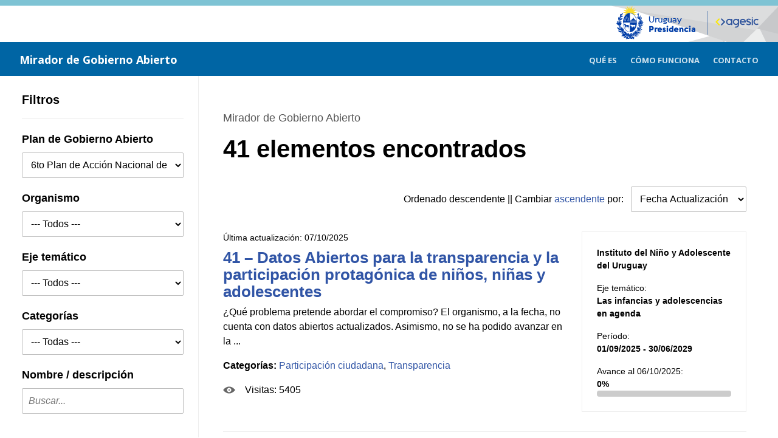

--- FILE ---
content_type: text/html;charset=UTF-8
request_url: https://miradordegobiernoabierto.agesic.gub.uy/SigesVisualizador/gu/o/GA;jsessionid=7a1+jCL-gainJyOib4F2aGQE.node1
body_size: 79913
content:
<?xml version="1.0" encoding="UTF-8"?>
<!DOCTYPE html PUBLIC "-//W3C//DTD XHTML 1.0 Transitional//EN" "http://www.w3.org/TR/xhtml1/DTD/xhtml1-transitional.dtd">
<html xmlns="http://www.w3.org/1999/xhtml" lang="es"><head>
            <meta http-equiv="Content-Type" content="text/html; charset=UTF-8" /><link type="text/css" rel="stylesheet" href="/SigesVisualizador/javax.faces.resource/theme.css.xhtml?ln=primefaces-aristo" /><link type="text/css" rel="stylesheet" href="/SigesVisualizador/javax.faces.resource/primefaces.css.xhtml;jsessionid=FMoahyNLnXmtHP4bQr0NtcuM.node1?ln=primefaces&amp;v=5.3" /><script type="text/javascript" src="/SigesVisualizador/javax.faces.resource/jquery/jquery.js.xhtml;jsessionid=FMoahyNLnXmtHP4bQr0NtcuM.node1?ln=primefaces&amp;v=5.3"></script><script type="text/javascript" src="/SigesVisualizador/javax.faces.resource/primefaces.js.xhtml;jsessionid=FMoahyNLnXmtHP4bQr0NtcuM.node1?ln=primefaces&amp;v=5.3"></script><script type="text/javascript" src="/SigesVisualizador/javax.faces.resource/jquery/jquery-plugins.js.xhtml;jsessionid=FMoahyNLnXmtHP4bQr0NtcuM.node1?ln=primefaces&amp;v=5.3"></script><link type="text/css" rel="stylesheet" href="/SigesVisualizador/javax.faces.resource/gu/css/formulario-tipo.css.xhtml;jsessionid=FMoahyNLnXmtHP4bQr0NtcuM.node1" /><link type="text/css" rel="stylesheet" href="/SigesVisualizador/javax.faces.resource/gu/css/portal-unificado.css.xhtml;jsessionid=FMoahyNLnXmtHP4bQr0NtcuM.node1" /><link type="text/css" rel="stylesheet" href="/SigesVisualizador/javax.faces.resource/gu/css/custom.css.xhtml;jsessionid=FMoahyNLnXmtHP4bQr0NtcuM.node1" /><script type="text/javascript">if(window.PrimeFaces){PrimeFaces.settings.projectStage='Development';}</script>

        <link rel="icon" type="image/png" href="/SigesVisualizador/javax.faces.resource/img/favicon.png.xhtml" />
      
        <meta http-equiv="X-UA-Compatible" content="IE=edge" />
        <meta name="viewport" content="width=device-width, initial-scale=1" />
        
        <script>
            if (window.PrimeFaces) {
                PrimeFaces.settings.legacyWidgetNamespace = true;
            }
        </script>

        <title>Mirador de Gobierno Abierto
        </title>
        
        <script src="/SigesVisualizador/javax.faces.resource/gu/js/vendor/carousel.js.xhtml"></script>
        <script src="/SigesVisualizador/javax.faces.resource/gu/js/portal-unificado.js.xhtml"></script>        
        <script src="/SigesVisualizador/javax.faces.resource/gu/js/vendor/jssocials.min.js.xhtml"></script>
        <script src="/SigesVisualizador/javax.faces.resource/gu/js/custom.js.xhtml"></script>
        
        <link href="https://fonts.googleapis.com/css?family=Open+Sans:400italic,700italic,400,300,700" rel="stylesheet" type="text/css" />
                
        
        <script type="text/javascript">
          var _paq = window._paq || [];
         
          /* tracker methods like "setCustomDimension" should be called before "trackPageView" */
          _paq.push(['trackPageView']);
          _paq.push(['enableLinkTracking']);
          
          (function() {
            var u="//matomo.agesic.gub.uy/";
            
            _paq.push(['setTrackerUrl', u+'matomo.php']);
            _paq.push(['setSiteId', '2']);
            
            var d=document, g=d.createElement('script'), s=d.getElementsByTagName('script')[0];
            g.type='text/javascript'; g.async=true; g.defer=true; g.src=u+'matomo.js'; s.parentNode.insertBefore(g,s);
          })();
        </script></head><body class="u-bgWhite">
    
        <a href="#main" class="screenreader screenreader-focus">Saltar al contenido principal</a>

        <div class="topper">
                <div id="top">
                        <div class="wrapper"><div id="j_idt16" class="ui-outputpanel ui-widget logo-app">
                                <a href="https://www.presidencia.gub.uy/">    
                                    <img class="logo-presidencia" src="/SigesVisualizador/javax.faces.resource/img/logo-presidencia.png.xhtml" alt="logo presidencia" />
                                </a>
                                
                                <a href="https://www.gub.uy/agesic">    
                                    <img class="logo-agesic" src="/SigesVisualizador/javax.faces.resource/img/logo-agesic.png.xhtml" alt="logo agesic" />
                                </a></div>
                            
                            <div class="nombre">
                                <a href="/SigesVisualizador/gu/o/GA">    
                                    <span>Mirador de Gobierno Abierto</span>
                                </a>
                            </div>
                            <div class="cabezalDerecha">
<form id="menuPublicoForm" name="menuPublicoForm" method="post" action="/SigesVisualizador/gu/o/GA;jsessionid=FMoahyNLnXmtHP4bQr0NtcuM.node1" enctype="application/x-www-form-urlencoded">
<input type="hidden" name="menuPublicoForm" value="menuPublicoForm" />
<div id="menuPublicoForm:menuPubLargo" class="ui-outputpanel ui-widget menuPubLargo"><div id="menuPublicoForm:j_idt19" class="ui-menu ui-menubar ui-widget ui-widget-content ui-corner-all ui-helper-clearfix menubarPubLargo" role="menubar"><div tabindex="0" class="ui-helper-hidden-accessible"></div><ul class="ui-menu-list ui-helper-reset"><li class="ui-menuitem ui-widget ui-corner-all" role="menuitem"><a class="ui-menuitem-link ui-corner-all" href="/SigesVisualizador/gu/o/GA/que-es;jsessionid=FMoahyNLnXmtHP4bQr0NtcuM.node1"><span class="ui-menuitem-text">Qué es</span></a></li><li class="ui-menuitem ui-widget ui-corner-all" role="menuitem"><a class="ui-menuitem-link ui-corner-all" href="/SigesVisualizador/gu/o/GA/como-usar;jsessionid=FMoahyNLnXmtHP4bQr0NtcuM.node1"><span class="ui-menuitem-text">Cómo funciona</span></a></li><li class="ui-menuitem ui-widget ui-corner-all" role="menuitem"><a class="ui-menuitem-link ui-corner-all" href="/SigesVisualizador/gu/o/GA/contacto;jsessionid=FMoahyNLnXmtHP4bQr0NtcuM.node1"><span class="ui-menuitem-text">Contacto</span></a></li></ul></div><script id="menuPublicoForm:j_idt19_s" type="text/javascript">PrimeFaces.cw("Menubar","widget_menuPublicoForm_j_idt19",{id:"menuPublicoForm:j_idt19",autoDisplay:true});</script></div><div id="menuPublicoForm:menuPubComprimido" class="ui-outputpanel ui-widget menuPubComprimido"><div id="menuPublicoForm:j_idt24" class="ui-menubutton menuButtonPubComprimido"><button id="menuPublicoForm:j_idt24_button" name="menuPublicoForm:j_idt24_button" type="button" class="ui-button ui-widget ui-state-default ui-corner-all ui-button-text-icon-left"><span class="ui-button-icon-left ui-icon ui-c ui-icon-triangle-1-s"></span><span class="ui-button-text ui-c">Menú</span></button><div id="menuPublicoForm:j_idt24_menu" class="ui-menu ui-menu-dynamic ui-widget ui-widget-content ui-corner-all ui-helper-clearfix ui-shadow" role="menu"><ul class="ui-menu-list ui-helper-reset"><li class="ui-menuitem ui-widget ui-corner-all" role="menuitem"><a class="ui-menuitem-link ui-corner-all menuItemButton" href="/SigesVisualizador/gu/o/GA/que-es;jsessionid=FMoahyNLnXmtHP4bQr0NtcuM.node1"><span class="ui-menuitem-text">Qué es</span></a></li><li class="ui-menuitem ui-widget ui-corner-all" role="menuitem"><a class="ui-menuitem-link ui-corner-all menuItemButton" href="/SigesVisualizador/gu/o/GA/como-usar;jsessionid=FMoahyNLnXmtHP4bQr0NtcuM.node1"><span class="ui-menuitem-text">Cómo funciona</span></a></li><li class="ui-menuitem ui-widget ui-corner-all" role="menuitem"><a class="ui-menuitem-link ui-corner-all menuItemButton" href="/SigesVisualizador/gu/o/GA/contacto;jsessionid=FMoahyNLnXmtHP4bQr0NtcuM.node1"><span class="ui-menuitem-text">Contacto</span></a></li></ul></div></div><script id="menuPublicoForm:j_idt24_s" type="text/javascript">$(function(){PrimeFaces.cw("MenuButton","widget_menuPublicoForm_j_idt24",{id:"menuPublicoForm:j_idt24"});});</script></div>
                                    <input id="menuPublicoFormSubmit" type="submit" class="displayNone" disabled="disabled" /><input type="hidden" name="javax.faces.ViewState" value="-2206093777317762353:-433698521338718049" />
</form>
                            </div>
                        </div>
                </div>
            <div id="content">
<form id="form" name="form" method="post" action="/SigesVisualizador/gu/o/GA;jsessionid=FMoahyNLnXmtHP4bQr0NtcuM.node1" enctype="application/x-www-form-urlencoded">
<input type="hidden" name="form" value="form" />

        
        <div class="Container">
            <div class="Page--hasNav">
                <div class="Grid Grid--noGutter">
                    <div class="Grid-item u-md-size1of4"><div id="form:Filtros" class="ui-outputpanel ui-widget Filtros">
                            <div class="Filtros-title collapsed" data-toggle="collapse" data-target="#filtros-target">
                                Filtros <span class="u-md-hide Filtros-status">+</span>
                            </div>

                            <div class="collapse u-md-show" role="form" id="filtros-target">

                                <div class="Form">
                                        <div class="u-mb3">
                                            <div class="Filtros-subtitle"><label for="form:planGobCombo">Plan de Gobierno Abierto</label>
                                            </div><select id="form:planGobCombo" name="form:planGobCombo" size="1" title="Plan de Gobierno Abierto" onchange="PrimeFaces.ab({s:this,e:&quot;valueChange&quot;,p:&quot;form:planGobCombo&quot;,u:&quot;form:Filtros form:listaProyectosPanel&quot;});">	<option value="-1">--- Todos ---</option>
	<option value="3">2do Plan de Acción Nacional de Gobierno Abierto</option>
	<option value="129">3er Plan de Acción Nacional de Gobierno Abierto</option>
	<option value="229">4to Plan de Acción Nacional de Gobierno Abierto</option>
	<option value="561">5to Plan de Acción Nacional de Gobierno Abierto</option>
	<option value="767" selected="selected">6to Plan de Acción Nacional de Gobierno Abierto</option>
</select>
                                        </div>
                                        <div class="u-mb3">
                                            <div class="Filtros-subtitle"><label for="form:organismo">Organismo</label>
                                            </div><select id="form:organismo" name="form:organismo" size="1" title="Organismo" onchange="PrimeFaces.ab({s:this,e:&quot;valueChange&quot;,p:&quot;form:organismo&quot;});">	<option value="-1" selected="selected">--- Todos ---</option>
	<option value="756">ACCE</option>
	<option value="807">Agencia Reguladora de Compras Estatales</option>
	<option value="1054">Agencia Uruguaya de Cooperación Internacional </option>
	<option value="752">AGESIC</option>
	<option value="791">AGESIC - Grupo de Trabajo de Gobierno Abierto</option>
	<option value="734">AGESIC - Salud.uy</option>
	<option value="1050">AGESIC-INDDHH</option>
	<option value="746">ANEP</option>
	<option value="790">ANEP-CODICEN-CES-CETP</option>
	<option value="1047">Archivo General de la Nación- MEC</option>
	<option value="757">Banco Central del Uruguay</option>
	<option value="733">BCU</option>
	<option value="1044">Cámara de Representantes y Cámara de Senadores </option>
	<option value="1052">Ceibal</option>
	<option value="781">Corte Electoral</option>
	<option value="1057">Dirección General para Asuntos Consulares MRREE</option>
	<option value="1046">Dirección Nacional de Cultura - MEC</option>
	<option value="1053">Dirección Nacional de Energía -MIEM.</option>
	<option value="782">División de Derechos Humanos - DNPSC / MIDES</option>
	<option value="814">Fiscalía General de la Nación</option>
	<option value="778">IMPO</option>
	<option value="764">INISA</option>
	<option value="1058">Instituto del Niño y Adolescente del Uruguay</option>
	<option value="780">Instituto Nacional de Colonización</option>
	<option value="789">Intendencia de Canelones</option>
	<option value="784">Intendencia de Montevideo - MVOTMA-DINAMA</option>
	<option value="762">Intendencia Departamental de Maldonado</option>
	<option value="763">Intendencia Departamental de Montevideo</option>
	<option value="760">Intendencia Departamental de Paysandú</option>
	<option value="758">Intendencia Departamental de Rivera</option>
	<option value="761">Intendencia Departamental de Tacuarembó</option>
	<option value="788">Junta de Transparencia y Ética Pública (JUTEP)</option>
	<option value="743">Junta Depardamental de Maldonado</option>
	<option value="759">Junta Departamental de Montevideo</option>
	<option value="1043">JUTEP, MEF (DGI y AIN)</option>
	<option value="792">MEC - DNC - Instituto Nacional de Artes Escénicas</option>
	<option value="742">MEF</option>
	<option value="777">MEF - DNA</option>
	<option value="745">MEF - DNC</option>
	<option value="811">MGAP - Ministerio de Ganadería,Agricultura y Pesca</option>
	<option value="794">MGAP, co responsables MIDES-INMUJERES, INC e INJU</option>
	<option value="735">MIDES</option>
	<option value="753">MIDES - DINEM</option>
	<option value="810">MIDES - Div de Pol. Púb. para Afrodescendientes</option>
	<option value="751">MIDES - INJU</option>
	<option value="812">MIDES - Instituto Nacional de las Mujeres</option>
	<option value="809">MIDES - Instituto Nacional de las Personas Mayores</option>
	<option value="795">MIDES - Promoción Sociocultural</option>
	<option value="798">MIDES - PRONADIS</option>
	<option value="774">MIDES - Sistema Nacional de Cuidados</option>
	<option value="797">MIDES-DINEM, AGESIC</option>
	<option value="1051">MIDES-MEC</option>
	<option value="771">MIEM  - DNE</option>
	<option value="740">MIEM DINAPYME</option>
	<option value="1056">MIEM – Dinatel</option>
	<option value="806">Ministerio de Ambiente</option>
	<option value="1045">Ministerio de Ambiente- DINNACC</option>
	<option value="738">Ministerio de Defensa Nacional</option>
	<option value="1055">Ministerio de Desarrollo Social</option>
	<option value="773">Ministerio de Educación y Cultura</option>
	<option value="770">Ministerio de Industria, Energía y Minería</option>
	<option value="765">Ministerio de Relaciones Exteriores</option>
	<option value="775">Ministerio de Salud Pública</option>
	<option value="808">Ministerio de Trabajo y Seguridad Social</option>
	<option value="816">Ministerio de Vivienda Ordenamiento Territorial</option>
	<option value="755">Ministerio del Interior</option>
	<option value="736">MINTUR</option>
	<option value="787">MSP - FNR</option>
	<option value="749">Municipio B - Intendencia de Montevideo</option>
	<option value="732">Municipio de Maldonado</option>
	<option value="769">MVOTMA - DINAGUA</option>
	<option value="768">MVOTMA - DINAMA</option>
	<option value="785">MVOTMA - SNRCC</option>
	<option value="783">MVOTMA-DINAGUA,Presidencia de la República,AGESIC</option>
	<option value="779">Oficina de Planeamiento y Presupuesto</option>
	<option value="796">Oficina Nacional del Servicio Civil (ONSC)</option>
	<option value="801">OPP, MIDES, Ministerio del Interior, RUCVDS</option>
	<option value="748">Parlamento del Uruguay</option>
	<option value="766">Poder Judicial</option>
	<option value="813">Poder Legislativo - Cámara de Senadores</option>
	<option value="744">Presidencia - OPP</option>
	<option value="747">Presidencia de la República</option>
	<option value="750">Presidencia de la República - Prosecretaría</option>
	<option value="793">Presidencia de la República - Secretaria de DDHH</option>
	<option value="772">Proyecto de Apoyo a la Escuela Pública Uruguaya</option>
	<option value="1049">Secretaría de Derechos Humanos (SDH)</option>
	<option value="767">SENACLAFT</option>
	<option value="730">UAIP</option>
	<option value="776">Unidad de Acceso a la Información Pública</option>
	<option value="1048">Unidad Defensa del Consumidor – MEF</option>
	<option value="754">Unidad Reguladora de Servicios de Comunicaciones</option>
</select>
                                        </div><div id="form:j_idt45" class="ui-outputpanel ui-widget u-mb3">
                                        <div class="Filtros-subtitle"><label for="form:tema">Eje temático</label>
                                        </div><select id="form:tema" name="form:tema" size="1" title="Eje temático" onchange="PrimeFaces.ab({s:this,e:&quot;valueChange&quot;,p:&quot;form:tema&quot;});">	<option value="-1" selected="selected">--- Todos ---</option>
	<option value="404">Enfoque de Gobierno Abierto en el diseño e implementación de las políticas públicas</option>
	<option value="401">Gestión de los recursos hídricos y transparencia en las políticas de cambio climático</option>
	<option value="402">Gobernanza colaborativa e innovación</option>
	<option value="398">Integridad pública y prevención de la corrupción</option>
	<option value="405">Las infancias y adolescencias en agenda</option>
	<option value="35">Parlamento abierto</option>
	<option value="399">Rendición de cuentas de fondos públicos</option>
	<option value="400">Seguridad Pública: compromiso de todos</option>
	<option value="403">Transparencia y Derecho de Acceso a la Información Pública</option>
</select></div><div id="form:j_idt50" class="ui-outputpanel ui-widget u-mb3">
                                        <div class="Filtros-subtitle"><label for="form:categoria">Categorías</label>
                                        </div><select id="form:categoria" name="form:categoria" size="1" title="Categorías" onchange="PrimeFaces.ab({s:this,e:&quot;valueChange&quot;,p:&quot;form:categoria&quot;});">	<option value="-1" selected="selected">--- Todas ---</option>
	<option value="16">Participación ciudadana</option>
	<option value="15">Rendición de Cuentas</option>
	<option value="14">Transparencia</option>
</select></div>

                                    <div class="u-mb3">
                                        <div class="Filtros-subtitle"><label for="form:fullText">Nombre / descripción</label>
                                        </div><input id="form:fullText" name="form:fullText" type="text" placeholder="Buscar..." class="ui-inputfield ui-inputtext ui-widget ui-state-default ui-corner-all full-text-gu" /><script id="form:fullText_s" type="text/javascript">PrimeFaces.cw("InputText","widget_form_fullText",{id:"form:fullText"});</script>
                                    </div><button id="form:btnFiltros" name="form:btnFiltros" class="ui-button ui-widget ui-state-default ui-corner-all ui-button-text-only Button Button--primary u-right u-my2" onclick="PrimeFaces.ab({s:&quot;form:btnFiltros&quot;,u:&quot;form:listaProyectosPanel&quot;});return false;" title="Aplicar Filtros" type="submit"><span class="ui-button-text ui-c">Aplicar Filtros</span></button><script id="form:btnFiltros_s" type="text/javascript">PrimeFaces.cw("CommandButton","widget_form_btnFiltros",{id:"form:btnFiltros"});</script>
                                        
                                </div>
                            </div></div>
                    </div><div id="form:listaProyectosPanel" class="ui-outputpanel ui-widget Grid-item u-md-size3of4">
                        <div class="Page-body">
                            <span class="Page-subtitle">Mirador de Gobierno Abierto</span>

                            
                            <h1 id="main" class="Page-title">41 elementos encontrados</h1>

                            <div class="Page-info" style="display: flex;">                
                                

                                <div class="Bar">
                                    <div class="Bar-cell u-pt2 u-mb0">
                                    </div>
                                        <div class="Bar-cell u-textRight u-mb0"><label for="form:combo_ordenar" class="u-mr1">
                                                Ordenado 
                                                <label>descendente</label>
                                                || Cambiar
                                                <a id="form:j_idt69" href="#" class="ui-commandlink ui-widget" onclick="PrimeFaces.ab({s:&quot;form:j_idt69&quot;,u:&quot;form:listaProyectosPanel&quot;});return false;">ascendente</a> 
                                                por:
                                            </label><select id="form:combo_ordenar" name="form:combo_ordenar" class="Form-select" size="1" style="width: 190px;" title="Ordenar por" onchange="PrimeFaces.ab({s:this,e:&quot;valueChange&quot;,p:&quot;form:combo_ordenar&quot;,u:&quot;form:listaProyectosPanel&quot;});">	<option value="1323857819" selected="selected">Fecha Actualización</option>
	<option value="297366">Nombre</option>
	<option value="702863068">Fecha Inicio</option>
	<option value="1859525376">Fecha Fin</option>
	<option value="713479641">Eje temático</option>
	<option value="2051125086">Organismo</option>
</select>
                                        </div>
                                </div>
                            </div><div id="form:proyectoListGrid" class="ui-datagrid ui-widget List List--media paginador-gu"><div id="form:proyectoListGrid_content" class="ui-datagrid-content ui-widget-content ui-grid ui-grid-responsive"><div class="ui-grid-row"><div class="ui-datagrid-column ui-grid-col-12"><div id="form:proyectoListGrid:0:j_idt74" class="ui-outputpanel ui-widget Media Grid"><div id="form:proyectoListGrid:0:j_idt75" class="ui-outputpanel ui-widget Media-body Grid-item u-md-size2of3"><div id="form:proyectoListGrid:0:j_idt76" class="ui-outputpanel ui-widget"><span class="Box-info">Última actualización: </span><span class="Box-info">07/10/2025</span></div>

                                        <h2 class="Titulo-resultado"><a href="/SigesVisualizador/gu/o/GA/p/3157;jsessionid=FMoahyNLnXmtHP4bQr0NtcuM.node1" title="Ver Detalle sobre 41 – Datos Abiertos para la transparencia y la participación protagónica de niños, niñas y adolescentes">
                                                <span class="u-textBlue">41 – Datos Abiertos para la transparencia y la participación protagónica de niños, niñas y adolescentes</span></a>
                                        </h2>
                                        
                                        <p>¿Qué problema pretende abordar el compromiso? El organismo, a la fecha, no cuenta con datos abiertos actualizados. Asimismo, no se ha podido avanzar en la ...
                                        </p><div id="form:proyectoListGrid:0:j_idt85" class="ui-outputpanel ui-widget Flag u-mt2 u-mb2">
                                            <strong>Categorías:
                                            </strong>
                                            <ul class="lista-categorias">
                                                    <li><a id="form:proyectoListGrid:0:j_idt89:0:j_idt91" href="#" class="ui-commandlink ui-widget" onclick="PrimeFaces.ab({s:&quot;form:proyectoListGrid:0:j_idt89:0:j_idt91&quot;,u:&quot;form:categoria form:listaProyectosPanel&quot;});return false;">Participación ciudadana</a>    
                                                    </li>
                                                    <li><a id="form:proyectoListGrid:0:j_idt89:1:j_idt91" href="#" class="ui-commandlink ui-widget" onclick="PrimeFaces.ab({s:&quot;form:proyectoListGrid:0:j_idt89:1:j_idt91&quot;,u:&quot;form:categoria form:listaProyectosPanel&quot;});return false;">Transparencia</a>    
                                                    </li>
                                            </ul></div><div id="form:proyectoListGrid:0:j_idt94" class="ui-outputpanel ui-widget Flag u-mt2 u-mb2"><div id="form:proyectoListGrid:0:j_idt95" class="ui-outputpanel ui-widget Flag-image"><img id="form:proyectoListGrid:0:j_idt96" src="/SigesVisualizador/javax.faces.resource/gu/assets/icons/icon-visitas.png.xhtml;jsessionid=FMoahyNLnXmtHP4bQr0NtcuM.node1?pfdrid_c=true" alt="Visitas" /></div><div id="form:proyectoListGrid:0:j_idt97" class="ui-outputpanel ui-widget Flag-body"><span class="visitas">Visitas: 5405</span></div></div></div><div id="form:proyectoListGrid:0:j_idt99" class="ui-outputpanel ui-widget">
                                        <div class="Grid-item u-md-size1of3">
                                            <div class="u-border u-py3 u-px3">
                                                <div class="Box-info u-mb0">

                                                    <strong><span class="u-mt0">Instituto del Niño y Adolescente del Uruguay</span></strong><div id="form:proyectoListGrid:0:j_idt103" class="ui-outputpanel ui-widget u-mt2">Eje temático:
                                                        <br />
                                                        <strong>Las infancias y adolescencias en agenda
                                                        </strong></div><div id="form:proyectoListGrid:0:j_idt108" class="ui-outputpanel ui-widget u-mt2">Período:
                                                        <br />
                                                        <strong>01/09/2025 - 30/06/2029
                                                        </strong></div><div id="form:proyectoListGrid:0:j_idt115" class="ui-outputpanel ui-widget u-mt2">Avance al 06/10/2025:
                                                            <br />
                                                            <strong>0%</strong></div>

                                                        <div class="Progress">
                                                            <div class="Progress-bar Progress-bar--success" style="width: 0%;">
                                                            </div>
                                                        </div>
                                                </div>
                                            </div>                   
                                        </div></div></div></div></div><div class="ui-grid-row"><div class="ui-datagrid-column ui-grid-col-12"><div id="form:proyectoListGrid:1:j_idt74" class="ui-outputpanel ui-widget Media Grid"><div id="form:proyectoListGrid:1:j_idt75" class="ui-outputpanel ui-widget Media-body Grid-item u-md-size2of3"><div id="form:proyectoListGrid:1:j_idt76" class="ui-outputpanel ui-widget"><span class="Box-info">Última actualización: </span><span class="Box-info">07/10/2025</span></div>

                                        <h2 class="Titulo-resultado"><a href="/SigesVisualizador/gu/o/GA/p/3154;jsessionid=FMoahyNLnXmtHP4bQr0NtcuM.node1" title="Ver Detalle sobre 39 - Transparencia del Consejo Nacional Consultivo Honorario de los Derechos de la Niñez y Adolescencia">
                                                <span class="u-textBlue">39 - Transparencia del Consejo Nacional Consultivo Honorario de los Derechos de la Niñez y Adolescencia</span></a>
                                        </h2>
                                        
                                        <p>¿Qué problema pretende abordar el compromiso? El Consejo Nacional Consultivo Honorario de los Derechos de la Niñez y Adolescencia (CNCHDDNA) se creó con la...
                                        </p><div id="form:proyectoListGrid:1:j_idt85" class="ui-outputpanel ui-widget Flag u-mt2 u-mb2">
                                            <strong>Categorías:
                                            </strong>
                                            <ul class="lista-categorias">
                                                    <li><a id="form:proyectoListGrid:1:j_idt89:0:j_idt91" href="#" class="ui-commandlink ui-widget" onclick="PrimeFaces.ab({s:&quot;form:proyectoListGrid:1:j_idt89:0:j_idt91&quot;,u:&quot;form:categoria form:listaProyectosPanel&quot;});return false;">Participación ciudadana</a>    
                                                    </li>
                                                    <li><a id="form:proyectoListGrid:1:j_idt89:1:j_idt91" href="#" class="ui-commandlink ui-widget" onclick="PrimeFaces.ab({s:&quot;form:proyectoListGrid:1:j_idt89:1:j_idt91&quot;,u:&quot;form:categoria form:listaProyectosPanel&quot;});return false;">Rendición de Cuentas</a>    
                                                    </li>
                                                    <li><a id="form:proyectoListGrid:1:j_idt89:2:j_idt91" href="#" class="ui-commandlink ui-widget" onclick="PrimeFaces.ab({s:&quot;form:proyectoListGrid:1:j_idt89:2:j_idt91&quot;,u:&quot;form:categoria form:listaProyectosPanel&quot;});return false;">Transparencia</a>    
                                                    </li>
                                            </ul></div><div id="form:proyectoListGrid:1:j_idt94" class="ui-outputpanel ui-widget Flag u-mt2 u-mb2"><div id="form:proyectoListGrid:1:j_idt95" class="ui-outputpanel ui-widget Flag-image"><img id="form:proyectoListGrid:1:j_idt96" src="/SigesVisualizador/javax.faces.resource/gu/assets/icons/icon-visitas.png.xhtml;jsessionid=FMoahyNLnXmtHP4bQr0NtcuM.node1?pfdrid_c=true" alt="Visitas" /></div><div id="form:proyectoListGrid:1:j_idt97" class="ui-outputpanel ui-widget Flag-body"><span class="visitas">Visitas: 4242</span></div></div></div><div id="form:proyectoListGrid:1:j_idt99" class="ui-outputpanel ui-widget">
                                        <div class="Grid-item u-md-size1of3">
                                            <div class="u-border u-py3 u-px3">
                                                <div class="Box-info u-mb0">

                                                    <strong><span class="u-mt0">MIDES-MEC</span></strong><div id="form:proyectoListGrid:1:j_idt103" class="ui-outputpanel ui-widget u-mt2">Eje temático:
                                                        <br />
                                                        <strong>Las infancias y adolescencias en agenda
                                                        </strong></div><div id="form:proyectoListGrid:1:j_idt108" class="ui-outputpanel ui-widget u-mt2">Período:
                                                        <br />
                                                        <strong>01/09/2025 - 31/12/2029
                                                        </strong></div><div id="form:proyectoListGrid:1:j_idt115" class="ui-outputpanel ui-widget u-mt2">Avance al 06/10/2025:
                                                            <br />
                                                            <strong>0%</strong></div>

                                                        <div class="Progress">
                                                            <div class="Progress-bar Progress-bar--success" style="width: 0%;">
                                                            </div>
                                                        </div>
                                                </div>
                                            </div>                   
                                        </div></div></div></div></div><div class="ui-grid-row"><div class="ui-datagrid-column ui-grid-col-12"><div id="form:proyectoListGrid:2:j_idt74" class="ui-outputpanel ui-widget Media Grid"><div id="form:proyectoListGrid:2:j_idt75" class="ui-outputpanel ui-widget Media-body Grid-item u-md-size2of3"><div id="form:proyectoListGrid:2:j_idt76" class="ui-outputpanel ui-widget"><span class="Box-info">Última actualización: </span><span class="Box-info">07/10/2025</span></div>

                                        <h2 class="Titulo-resultado"><a href="/SigesVisualizador/gu/o/GA/p/3161;jsessionid=FMoahyNLnXmtHP4bQr0NtcuM.node1" title="Ver Detalle sobre 34 – Fortalecer el acceso a la información e impulsar la participación de las uruguayas y uruguayos en el exterior (diáspora uruguaya)">
                                                <span class="u-textBlue">34 – Fortalecer el acceso a la información e impulsar la participación de las uruguayas y uruguayos en el exterior (diáspora uruguaya)</span></a>
                                        </h2>
                                        
                                        <p>¿Qué problema pretende abordar el compromiso? Las uruguayas y uruguayos que residen fuera del territorio nacional, estimados en más de 600.000 personas, cu...
                                        </p><div id="form:proyectoListGrid:2:j_idt85" class="ui-outputpanel ui-widget Flag u-mt2 u-mb2">
                                            <strong>Categorías:
                                            </strong>
                                            <ul class="lista-categorias">
                                                    <li><a id="form:proyectoListGrid:2:j_idt89:0:j_idt91" href="#" class="ui-commandlink ui-widget" onclick="PrimeFaces.ab({s:&quot;form:proyectoListGrid:2:j_idt89:0:j_idt91&quot;,u:&quot;form:categoria form:listaProyectosPanel&quot;});return false;">Participación ciudadana</a>    
                                                    </li>
                                                    <li><a id="form:proyectoListGrid:2:j_idt89:1:j_idt91" href="#" class="ui-commandlink ui-widget" onclick="PrimeFaces.ab({s:&quot;form:proyectoListGrid:2:j_idt89:1:j_idt91&quot;,u:&quot;form:categoria form:listaProyectosPanel&quot;});return false;">Rendición de Cuentas</a>    
                                                    </li>
                                                    <li><a id="form:proyectoListGrid:2:j_idt89:2:j_idt91" href="#" class="ui-commandlink ui-widget" onclick="PrimeFaces.ab({s:&quot;form:proyectoListGrid:2:j_idt89:2:j_idt91&quot;,u:&quot;form:categoria form:listaProyectosPanel&quot;});return false;">Transparencia</a>    
                                                    </li>
                                            </ul></div><div id="form:proyectoListGrid:2:j_idt94" class="ui-outputpanel ui-widget Flag u-mt2 u-mb2"><div id="form:proyectoListGrid:2:j_idt95" class="ui-outputpanel ui-widget Flag-image"><img id="form:proyectoListGrid:2:j_idt96" src="/SigesVisualizador/javax.faces.resource/gu/assets/icons/icon-visitas.png.xhtml;jsessionid=FMoahyNLnXmtHP4bQr0NtcuM.node1?pfdrid_c=true" alt="Visitas" /></div><div id="form:proyectoListGrid:2:j_idt97" class="ui-outputpanel ui-widget Flag-body"><span class="visitas">Visitas: 3094</span></div></div></div><div id="form:proyectoListGrid:2:j_idt99" class="ui-outputpanel ui-widget">
                                        <div class="Grid-item u-md-size1of3">
                                            <div class="u-border u-py3 u-px3">
                                                <div class="Box-info u-mb0">

                                                    <strong><span class="u-mt0">Dirección General para Asuntos Consulares MRREE</span></strong><div id="form:proyectoListGrid:2:j_idt103" class="ui-outputpanel ui-widget u-mt2">Eje temático:
                                                        <br />
                                                        <strong>Enfoque de Gobierno Abierto en el diseño e implementación de las políticas públicas
                                                        </strong></div><div id="form:proyectoListGrid:2:j_idt108" class="ui-outputpanel ui-widget u-mt2">Período:
                                                        <br />
                                                        <strong>01/09/2025 - 31/12/2028
                                                        </strong></div><div id="form:proyectoListGrid:2:j_idt115" class="ui-outputpanel ui-widget u-mt2">Avance al 06/10/2025:
                                                            <br />
                                                            <strong>0%</strong></div>

                                                        <div class="Progress">
                                                            <div class="Progress-bar Progress-bar--success" style="width: 0%;">
                                                            </div>
                                                        </div>
                                                </div>
                                            </div>                   
                                        </div></div></div></div></div><div class="ui-grid-row"><div class="ui-datagrid-column ui-grid-col-12"><div id="form:proyectoListGrid:3:j_idt74" class="ui-outputpanel ui-widget Media Grid"><div id="form:proyectoListGrid:3:j_idt75" class="ui-outputpanel ui-widget Media-body Grid-item u-md-size2of3"><div id="form:proyectoListGrid:3:j_idt76" class="ui-outputpanel ui-widget"><span class="Box-info">Última actualización: </span><span class="Box-info">07/10/2025</span></div>

                                        <h2 class="Titulo-resultado"><a href="/SigesVisualizador/gu/o/GA/p/3156;jsessionid=FMoahyNLnXmtHP4bQr0NtcuM.node1" title="Ver Detalle sobre 26 – Fortalecimiento del acceso a la información energética">
                                                <span class="u-textBlue">26 – Fortalecimiento del acceso a la información energética</span></a>
                                        </h2>
                                        
                                        <p>¿Qué problema pretende abordar el compromiso? Se percibe un bajo nivel de conocimiento sobre el funcionamiento y los avances del sector energético por part...
                                        </p><div id="form:proyectoListGrid:3:j_idt85" class="ui-outputpanel ui-widget Flag u-mt2 u-mb2">
                                            <strong>Categorías:
                                            </strong>
                                            <ul class="lista-categorias">
                                                    <li><a id="form:proyectoListGrid:3:j_idt89:0:j_idt91" href="#" class="ui-commandlink ui-widget" onclick="PrimeFaces.ab({s:&quot;form:proyectoListGrid:3:j_idt89:0:j_idt91&quot;,u:&quot;form:categoria form:listaProyectosPanel&quot;});return false;">Participación ciudadana</a>    
                                                    </li>
                                                    <li><a id="form:proyectoListGrid:3:j_idt89:1:j_idt91" href="#" class="ui-commandlink ui-widget" onclick="PrimeFaces.ab({s:&quot;form:proyectoListGrid:3:j_idt89:1:j_idt91&quot;,u:&quot;form:categoria form:listaProyectosPanel&quot;});return false;">Transparencia</a>    
                                                    </li>
                                            </ul></div><div id="form:proyectoListGrid:3:j_idt94" class="ui-outputpanel ui-widget Flag u-mt2 u-mb2"><div id="form:proyectoListGrid:3:j_idt95" class="ui-outputpanel ui-widget Flag-image"><img id="form:proyectoListGrid:3:j_idt96" src="/SigesVisualizador/javax.faces.resource/gu/assets/icons/icon-visitas.png.xhtml;jsessionid=FMoahyNLnXmtHP4bQr0NtcuM.node1?pfdrid_c=true" alt="Visitas" /></div><div id="form:proyectoListGrid:3:j_idt97" class="ui-outputpanel ui-widget Flag-body"><span class="visitas">Visitas: 4879</span></div></div></div><div id="form:proyectoListGrid:3:j_idt99" class="ui-outputpanel ui-widget">
                                        <div class="Grid-item u-md-size1of3">
                                            <div class="u-border u-py3 u-px3">
                                                <div class="Box-info u-mb0">

                                                    <strong><span class="u-mt0">Dirección Nacional de Energía -MIEM.</span></strong><div id="form:proyectoListGrid:3:j_idt103" class="ui-outputpanel ui-widget u-mt2">Eje temático:
                                                        <br />
                                                        <strong>Transparencia y Derecho de Acceso a la Información Pública
                                                        </strong></div><div id="form:proyectoListGrid:3:j_idt108" class="ui-outputpanel ui-widget u-mt2">Período:
                                                        <br />
                                                        <strong>01/09/2025 - 30/06/2027
                                                        </strong></div><div id="form:proyectoListGrid:3:j_idt115" class="ui-outputpanel ui-widget u-mt2">Avance al 06/10/2025:
                                                            <br />
                                                            <strong>0%</strong></div>

                                                        <div class="Progress">
                                                            <div class="Progress-bar Progress-bar--success" style="width: 0%;">
                                                            </div>
                                                        </div>
                                                </div>
                                            </div>                   
                                        </div></div></div></div></div><div class="ui-grid-row"><div class="ui-datagrid-column ui-grid-col-12"><div id="form:proyectoListGrid:4:j_idt74" class="ui-outputpanel ui-widget Media Grid"><div id="form:proyectoListGrid:4:j_idt75" class="ui-outputpanel ui-widget Media-body Grid-item u-md-size2of3"><div id="form:proyectoListGrid:4:j_idt76" class="ui-outputpanel ui-widget"><span class="Box-info">Última actualización: </span><span class="Box-info">06/10/2025</span></div>

                                        <h2 class="Titulo-resultado"><a href="/SigesVisualizador/gu/o/GA/p/3133;jsessionid=FMoahyNLnXmtHP4bQr0NtcuM.node1" title="Ver Detalle sobre 09 - Compras públicas abiertas: Evolución del Observatorio Nacional">
                                                <span class="u-textBlue">09 - Compras públicas abiertas: Evolución del Observatorio Nacional</span></a>
                                        </h2>
                                        
                                        <p>¿Qué problema pretende abordar el compromiso? Actualmente, el Observatorio de Compras Públicas presenta limitaciones en su capacidad de análisis, monitoreo...
                                        </p><div id="form:proyectoListGrid:4:j_idt85" class="ui-outputpanel ui-widget Flag u-mt2 u-mb2">
                                            <strong>Categorías:
                                            </strong>
                                            <ul class="lista-categorias">
                                                    <li><a id="form:proyectoListGrid:4:j_idt89:0:j_idt91" href="#" class="ui-commandlink ui-widget" onclick="PrimeFaces.ab({s:&quot;form:proyectoListGrid:4:j_idt89:0:j_idt91&quot;,u:&quot;form:categoria form:listaProyectosPanel&quot;});return false;">Rendición de Cuentas</a>    
                                                    </li>
                                            </ul></div><div id="form:proyectoListGrid:4:j_idt94" class="ui-outputpanel ui-widget Flag u-mt2 u-mb2"><div id="form:proyectoListGrid:4:j_idt95" class="ui-outputpanel ui-widget Flag-image"><img id="form:proyectoListGrid:4:j_idt96" src="/SigesVisualizador/javax.faces.resource/gu/assets/icons/icon-visitas.png.xhtml;jsessionid=FMoahyNLnXmtHP4bQr0NtcuM.node1?pfdrid_c=true" alt="Visitas" /></div><div id="form:proyectoListGrid:4:j_idt97" class="ui-outputpanel ui-widget Flag-body"><span class="visitas">Visitas: 7786</span></div></div></div><div id="form:proyectoListGrid:4:j_idt99" class="ui-outputpanel ui-widget">
                                        <div class="Grid-item u-md-size1of3">
                                            <div class="u-border u-py3 u-px3">
                                                <div class="Box-info u-mb0">

                                                    <strong><span class="u-mt0">Agencia Reguladora de Compras Estatales</span></strong><div id="form:proyectoListGrid:4:j_idt103" class="ui-outputpanel ui-widget u-mt2">Eje temático:
                                                        <br />
                                                        <strong>Rendición de cuentas de fondos públicos
                                                        </strong></div><div id="form:proyectoListGrid:4:j_idt108" class="ui-outputpanel ui-widget u-mt2">Período:
                                                        <br />
                                                        <strong>01/09/2025 - 30/06/2029
                                                        </strong></div><div id="form:proyectoListGrid:4:j_idt115" class="ui-outputpanel ui-widget u-mt2">Avance al 05/10/2025:
                                                            <br />
                                                            <strong>0%</strong></div>

                                                        <div class="Progress">
                                                            <div class="Progress-bar Progress-bar--success" style="width: 0%;">
                                                            </div>
                                                        </div>
                                                </div>
                                            </div>                   
                                        </div></div></div></div></div><div class="ui-grid-row"><div class="ui-datagrid-column ui-grid-col-12"><div id="form:proyectoListGrid:5:j_idt74" class="ui-outputpanel ui-widget Media Grid"><div id="form:proyectoListGrid:5:j_idt75" class="ui-outputpanel ui-widget Media-body Grid-item u-md-size2of3"><div id="form:proyectoListGrid:5:j_idt76" class="ui-outputpanel ui-widget"><span class="Box-info">Última actualización: </span><span class="Box-info">06/10/2025</span></div>

                                        <h2 class="Titulo-resultado"><a href="/SigesVisualizador/gu/o/GA/p/3132;jsessionid=FMoahyNLnXmtHP4bQr0NtcuM.node1" title="Ver Detalle sobre 08 - Plataforma integrada de presupuestos públicos">
                                                <span class="u-textBlue">08 - Plataforma integrada de presupuestos públicos</span></a>
                                        </h2>
                                        
                                        <p>¿Qué problema pretende abordar el compromiso? Actualmente, la Información detallada y accesible sobre presupuestos públicos se encuentra dispersa, y en alg...
                                        </p><div id="form:proyectoListGrid:5:j_idt85" class="ui-outputpanel ui-widget Flag u-mt2 u-mb2">
                                            <strong>Categorías:
                                            </strong>
                                            <ul class="lista-categorias">
                                                    <li><a id="form:proyectoListGrid:5:j_idt89:0:j_idt91" href="#" class="ui-commandlink ui-widget" onclick="PrimeFaces.ab({s:&quot;form:proyectoListGrid:5:j_idt89:0:j_idt91&quot;,u:&quot;form:categoria form:listaProyectosPanel&quot;});return false;">Rendición de Cuentas</a>    
                                                    </li>
                                            </ul></div><div id="form:proyectoListGrid:5:j_idt94" class="ui-outputpanel ui-widget Flag u-mt2 u-mb2"><div id="form:proyectoListGrid:5:j_idt95" class="ui-outputpanel ui-widget Flag-image"><img id="form:proyectoListGrid:5:j_idt96" src="/SigesVisualizador/javax.faces.resource/gu/assets/icons/icon-visitas.png.xhtml;jsessionid=FMoahyNLnXmtHP4bQr0NtcuM.node1?pfdrid_c=true" alt="Visitas" /></div><div id="form:proyectoListGrid:5:j_idt97" class="ui-outputpanel ui-widget Flag-body"><span class="visitas">Visitas: 5295</span></div></div></div><div id="form:proyectoListGrid:5:j_idt99" class="ui-outputpanel ui-widget">
                                        <div class="Grid-item u-md-size1of3">
                                            <div class="u-border u-py3 u-px3">
                                                <div class="Box-info u-mb0">

                                                    <strong><span class="u-mt0">Oficina de Planeamiento y Presupuesto</span></strong><div id="form:proyectoListGrid:5:j_idt103" class="ui-outputpanel ui-widget u-mt2">Eje temático:
                                                        <br />
                                                        <strong>Rendición de cuentas de fondos públicos
                                                        </strong></div><div id="form:proyectoListGrid:5:j_idt108" class="ui-outputpanel ui-widget u-mt2">Período:
                                                        <br />
                                                        <strong>01/09/2025 - 30/06/2029
                                                        </strong></div><div id="form:proyectoListGrid:5:j_idt115" class="ui-outputpanel ui-widget u-mt2">Avance al 05/10/2025:
                                                            <br />
                                                            <strong>0%</strong></div>

                                                        <div class="Progress">
                                                            <div class="Progress-bar Progress-bar--success" style="width: 0%;">
                                                            </div>
                                                        </div>
                                                </div>
                                            </div>                   
                                        </div></div></div></div></div><div class="ui-grid-row"><div class="ui-datagrid-column ui-grid-col-12"><div id="form:proyectoListGrid:6:j_idt74" class="ui-outputpanel ui-widget Media Grid"><div id="form:proyectoListGrid:6:j_idt75" class="ui-outputpanel ui-widget Media-body Grid-item u-md-size2of3"><div id="form:proyectoListGrid:6:j_idt76" class="ui-outputpanel ui-widget"><span class="Box-info">Última actualización: </span><span class="Box-info">06/10/2025</span></div>

                                        <h2 class="Titulo-resultado"><a href="/SigesVisualizador/gu/o/GA/p/3131;jsessionid=FMoahyNLnXmtHP4bQr0NtcuM.node1" title="Ver Detalle sobre 07- Registro Único de Subvenciones y Beneficios del Estado para Empresas">
                                                <span class="u-textBlue">07- Registro Único de Subvenciones y Beneficios del Estado para Empresas</span></a>
                                        </h2>
                                        
                                        <p>¿Qué problema pretende abordar el compromiso? La compartimentación de la información sobre los instrumentos de apoyo al sector productivo que se solicita y...
                                        </p><div id="form:proyectoListGrid:6:j_idt85" class="ui-outputpanel ui-widget Flag u-mt2 u-mb2">
                                            <strong>Categorías:
                                            </strong>
                                            <ul class="lista-categorias">
                                                    <li><a id="form:proyectoListGrid:6:j_idt89:0:j_idt91" href="#" class="ui-commandlink ui-widget" onclick="PrimeFaces.ab({s:&quot;form:proyectoListGrid:6:j_idt89:0:j_idt91&quot;,u:&quot;form:categoria form:listaProyectosPanel&quot;});return false;">Rendición de Cuentas</a>    
                                                    </li>
                                            </ul></div><div id="form:proyectoListGrid:6:j_idt94" class="ui-outputpanel ui-widget Flag u-mt2 u-mb2"><div id="form:proyectoListGrid:6:j_idt95" class="ui-outputpanel ui-widget Flag-image"><img id="form:proyectoListGrid:6:j_idt96" src="/SigesVisualizador/javax.faces.resource/gu/assets/icons/icon-visitas.png.xhtml;jsessionid=FMoahyNLnXmtHP4bQr0NtcuM.node1?pfdrid_c=true" alt="Visitas" /></div><div id="form:proyectoListGrid:6:j_idt97" class="ui-outputpanel ui-widget Flag-body"><span class="visitas">Visitas: 7386</span></div></div></div><div id="form:proyectoListGrid:6:j_idt99" class="ui-outputpanel ui-widget">
                                        <div class="Grid-item u-md-size1of3">
                                            <div class="u-border u-py3 u-px3">
                                                <div class="Box-info u-mb0">

                                                    <strong><span class="u-mt0">Ministerio de Industria, Energía y Minería</span></strong><div id="form:proyectoListGrid:6:j_idt103" class="ui-outputpanel ui-widget u-mt2">Eje temático:
                                                        <br />
                                                        <strong>Rendición de cuentas de fondos públicos
                                                        </strong></div><div id="form:proyectoListGrid:6:j_idt108" class="ui-outputpanel ui-widget u-mt2">Período:
                                                        <br />
                                                        <strong>01/09/2025 - 31/12/2028
                                                        </strong></div><div id="form:proyectoListGrid:6:j_idt115" class="ui-outputpanel ui-widget u-mt2">Avance al 05/10/2025:
                                                            <br />
                                                            <strong>0%</strong></div>

                                                        <div class="Progress">
                                                            <div class="Progress-bar Progress-bar--success" style="width: 0%;">
                                                            </div>
                                                        </div>
                                                </div>
                                            </div>                   
                                        </div></div></div></div></div><div class="ui-grid-row"><div class="ui-datagrid-column ui-grid-col-12"><div id="form:proyectoListGrid:7:j_idt74" class="ui-outputpanel ui-widget Media Grid"><div id="form:proyectoListGrid:7:j_idt75" class="ui-outputpanel ui-widget Media-body Grid-item u-md-size2of3"><div id="form:proyectoListGrid:7:j_idt76" class="ui-outputpanel ui-widget"><span class="Box-info">Última actualización: </span><span class="Box-info">06/10/2025</span></div>

                                        <h2 class="Titulo-resultado"><a href="/SigesVisualizador/gu/o/GA/p/3130;jsessionid=FMoahyNLnXmtHP4bQr0NtcuM.node1" title="Ver Detalle sobre 06 - Publicación de datos de financiamiento de Partidos Políticos, en formato abierto">
                                                <span class="u-textBlue">06 - Publicación de datos de financiamiento de Partidos Políticos, en formato abierto</span></a>
                                        </h2>
                                        
                                        <p>¿Qué problema pretende abordar el compromiso? La Academia y los Medios de Comunicación demandan el acceso a datos que procesa la Corte Electoral en base a ...
                                        </p><div id="form:proyectoListGrid:7:j_idt85" class="ui-outputpanel ui-widget Flag u-mt2 u-mb2">
                                            <strong>Categorías:
                                            </strong>
                                            <ul class="lista-categorias">
                                                    <li><a id="form:proyectoListGrid:7:j_idt89:0:j_idt91" href="#" class="ui-commandlink ui-widget" onclick="PrimeFaces.ab({s:&quot;form:proyectoListGrid:7:j_idt89:0:j_idt91&quot;,u:&quot;form:categoria form:listaProyectosPanel&quot;});return false;">Rendición de Cuentas</a>    
                                                    </li>
                                                    <li><a id="form:proyectoListGrid:7:j_idt89:1:j_idt91" href="#" class="ui-commandlink ui-widget" onclick="PrimeFaces.ab({s:&quot;form:proyectoListGrid:7:j_idt89:1:j_idt91&quot;,u:&quot;form:categoria form:listaProyectosPanel&quot;});return false;">Transparencia</a>    
                                                    </li>
                                            </ul></div><div id="form:proyectoListGrid:7:j_idt94" class="ui-outputpanel ui-widget Flag u-mt2 u-mb2"><div id="form:proyectoListGrid:7:j_idt95" class="ui-outputpanel ui-widget Flag-image"><img id="form:proyectoListGrid:7:j_idt96" src="/SigesVisualizador/javax.faces.resource/gu/assets/icons/icon-visitas.png.xhtml;jsessionid=FMoahyNLnXmtHP4bQr0NtcuM.node1?pfdrid_c=true" alt="Visitas" /></div><div id="form:proyectoListGrid:7:j_idt97" class="ui-outputpanel ui-widget Flag-body"><span class="visitas">Visitas: 6845</span></div></div></div><div id="form:proyectoListGrid:7:j_idt99" class="ui-outputpanel ui-widget">
                                        <div class="Grid-item u-md-size1of3">
                                            <div class="u-border u-py3 u-px3">
                                                <div class="Box-info u-mb0">

                                                    <strong><span class="u-mt0">Corte Electoral</span></strong><div id="form:proyectoListGrid:7:j_idt103" class="ui-outputpanel ui-widget u-mt2">Eje temático:
                                                        <br />
                                                        <strong>Integridad pública y prevención de la corrupción
                                                        </strong></div><div id="form:proyectoListGrid:7:j_idt108" class="ui-outputpanel ui-widget u-mt2">Período:
                                                        <br />
                                                        <strong>01/09/2025 - 31/12/2026
                                                        </strong></div><div id="form:proyectoListGrid:7:j_idt115" class="ui-outputpanel ui-widget u-mt2">Avance al 03/10/2025:
                                                            <br />
                                                            <strong>0%</strong></div>

                                                        <div class="Progress">
                                                            <div class="Progress-bar Progress-bar--success" style="width: 0%;">
                                                            </div>
                                                        </div>
                                                </div>
                                            </div>                   
                                        </div></div></div></div></div><div class="ui-grid-row"><div class="ui-datagrid-column ui-grid-col-12"><div id="form:proyectoListGrid:8:j_idt74" class="ui-outputpanel ui-widget Media Grid"><div id="form:proyectoListGrid:8:j_idt75" class="ui-outputpanel ui-widget Media-body Grid-item u-md-size2of3"><div id="form:proyectoListGrid:8:j_idt76" class="ui-outputpanel ui-widget"><span class="Box-info">Última actualización: </span><span class="Box-info">06/10/2025</span></div>

                                        <h2 class="Titulo-resultado"><a href="/SigesVisualizador/gu/o/GA/p/3129;jsessionid=FMoahyNLnXmtHP4bQr0NtcuM.node1" title="Ver Detalle sobre 05 - Fortalecimiento del Sistema de Declaraciones Juradas de bienes e ingresos">
                                                <span class="u-textBlue">05 - Fortalecimiento del Sistema de Declaraciones Juradas de bienes e ingresos</span></a>
                                        </h2>
                                        
                                        <p>¿Qué problema pretende abordar el compromiso? Las personas afectadas que se identifican son los sujetos obligados y los funcionarios encargados de la trami...
                                        </p><div id="form:proyectoListGrid:8:j_idt85" class="ui-outputpanel ui-widget Flag u-mt2 u-mb2">
                                            <strong>Categorías:
                                            </strong>
                                            <ul class="lista-categorias">
                                                    <li><a id="form:proyectoListGrid:8:j_idt89:0:j_idt91" href="#" class="ui-commandlink ui-widget" onclick="PrimeFaces.ab({s:&quot;form:proyectoListGrid:8:j_idt89:0:j_idt91&quot;,u:&quot;form:categoria form:listaProyectosPanel&quot;});return false;">Rendición de Cuentas</a>    
                                                    </li>
                                                    <li><a id="form:proyectoListGrid:8:j_idt89:1:j_idt91" href="#" class="ui-commandlink ui-widget" onclick="PrimeFaces.ab({s:&quot;form:proyectoListGrid:8:j_idt89:1:j_idt91&quot;,u:&quot;form:categoria form:listaProyectosPanel&quot;});return false;">Transparencia</a>    
                                                    </li>
                                            </ul></div><div id="form:proyectoListGrid:8:j_idt94" class="ui-outputpanel ui-widget Flag u-mt2 u-mb2"><div id="form:proyectoListGrid:8:j_idt95" class="ui-outputpanel ui-widget Flag-image"><img id="form:proyectoListGrid:8:j_idt96" src="/SigesVisualizador/javax.faces.resource/gu/assets/icons/icon-visitas.png.xhtml;jsessionid=FMoahyNLnXmtHP4bQr0NtcuM.node1?pfdrid_c=true" alt="Visitas" /></div><div id="form:proyectoListGrid:8:j_idt97" class="ui-outputpanel ui-widget Flag-body"><span class="visitas">Visitas: 6933</span></div></div></div><div id="form:proyectoListGrid:8:j_idt99" class="ui-outputpanel ui-widget">
                                        <div class="Grid-item u-md-size1of3">
                                            <div class="u-border u-py3 u-px3">
                                                <div class="Box-info u-mb0">

                                                    <strong><span class="u-mt0">Junta de Transparencia y Ética Pública (JUTEP)</span></strong><div id="form:proyectoListGrid:8:j_idt103" class="ui-outputpanel ui-widget u-mt2">Eje temático:
                                                        <br />
                                                        <strong>Integridad pública y prevención de la corrupción
                                                        </strong></div><div id="form:proyectoListGrid:8:j_idt108" class="ui-outputpanel ui-widget u-mt2">Período:
                                                        <br />
                                                        <strong>01/09/2025 - 30/06/2029
                                                        </strong></div><div id="form:proyectoListGrid:8:j_idt115" class="ui-outputpanel ui-widget u-mt2">Avance al 03/10/2025:
                                                            <br />
                                                            <strong>0%</strong></div>

                                                        <div class="Progress">
                                                            <div class="Progress-bar Progress-bar--success" style="width: 0%;">
                                                            </div>
                                                        </div>
                                                </div>
                                            </div>                   
                                        </div></div></div></div></div><div class="ui-grid-row"><div class="ui-datagrid-column ui-grid-col-12"><div id="form:proyectoListGrid:9:j_idt74" class="ui-outputpanel ui-widget Media Grid"><div id="form:proyectoListGrid:9:j_idt75" class="ui-outputpanel ui-widget Media-body Grid-item u-md-size2of3"><div id="form:proyectoListGrid:9:j_idt76" class="ui-outputpanel ui-widget"><span class="Box-info">Última actualización: </span><span class="Box-info">06/10/2025</span></div>

                                        <h2 class="Titulo-resultado"><a href="/SigesVisualizador/gu/o/GA/p/3128;jsessionid=FMoahyNLnXmtHP4bQr0NtcuM.node1" title="Ver Detalle sobre 04 - Fortalecimiento de Canales de Denuncia y Protección de Denunciantes">
                                                <span class="u-textBlue">04 - Fortalecimiento de Canales de Denuncia y Protección de Denunciantes</span></a>
                                        </h2>
                                        
                                        <p>¿Qué problema pretende abordar el compromiso? Deficiencias en los procesos de tramitación y seguimiento de las denuncias en el ámbito público ¿Qué solución...
                                        </p><div id="form:proyectoListGrid:9:j_idt85" class="ui-outputpanel ui-widget Flag u-mt2 u-mb2">
                                            <strong>Categorías:
                                            </strong>
                                            <ul class="lista-categorias">
                                                    <li><a id="form:proyectoListGrid:9:j_idt89:0:j_idt91" href="#" class="ui-commandlink ui-widget" onclick="PrimeFaces.ab({s:&quot;form:proyectoListGrid:9:j_idt89:0:j_idt91&quot;,u:&quot;form:categoria form:listaProyectosPanel&quot;});return false;">Rendición de Cuentas</a>    
                                                    </li>
                                                    <li><a id="form:proyectoListGrid:9:j_idt89:1:j_idt91" href="#" class="ui-commandlink ui-widget" onclick="PrimeFaces.ab({s:&quot;form:proyectoListGrid:9:j_idt89:1:j_idt91&quot;,u:&quot;form:categoria form:listaProyectosPanel&quot;});return false;">Transparencia</a>    
                                                    </li>
                                            </ul></div><div id="form:proyectoListGrid:9:j_idt94" class="ui-outputpanel ui-widget Flag u-mt2 u-mb2"><div id="form:proyectoListGrid:9:j_idt95" class="ui-outputpanel ui-widget Flag-image"><img id="form:proyectoListGrid:9:j_idt96" src="/SigesVisualizador/javax.faces.resource/gu/assets/icons/icon-visitas.png.xhtml;jsessionid=FMoahyNLnXmtHP4bQr0NtcuM.node1?pfdrid_c=true" alt="Visitas" /></div><div id="form:proyectoListGrid:9:j_idt97" class="ui-outputpanel ui-widget Flag-body"><span class="visitas">Visitas: 4780</span></div></div></div><div id="form:proyectoListGrid:9:j_idt99" class="ui-outputpanel ui-widget">
                                        <div class="Grid-item u-md-size1of3">
                                            <div class="u-border u-py3 u-px3">
                                                <div class="Box-info u-mb0">

                                                    <strong><span class="u-mt0">JUTEP, MEF (DGI y AIN)</span></strong><div id="form:proyectoListGrid:9:j_idt103" class="ui-outputpanel ui-widget u-mt2">Eje temático:
                                                        <br />
                                                        <strong>Integridad pública y prevención de la corrupción
                                                        </strong></div><div id="form:proyectoListGrid:9:j_idt108" class="ui-outputpanel ui-widget u-mt2">Período:
                                                        <br />
                                                        <strong>01/09/2025 - 30/06/2029
                                                        </strong></div><div id="form:proyectoListGrid:9:j_idt115" class="ui-outputpanel ui-widget u-mt2">Avance al 03/10/2025:
                                                            <br />
                                                            <strong>0%</strong></div>

                                                        <div class="Progress">
                                                            <div class="Progress-bar Progress-bar--success" style="width: 0%;">
                                                            </div>
                                                        </div>
                                                </div>
                                            </div>                   
                                        </div></div></div></div></div><div class="ui-grid-row"><div class="ui-datagrid-column ui-grid-col-12"><div id="form:proyectoListGrid:10:j_idt74" class="ui-outputpanel ui-widget Media Grid"><div id="form:proyectoListGrid:10:j_idt75" class="ui-outputpanel ui-widget Media-body Grid-item u-md-size2of3"><div id="form:proyectoListGrid:10:j_idt76" class="ui-outputpanel ui-widget"><span class="Box-info">Última actualización: </span><span class="Box-info">06/10/2025</span></div>

                                        <h2 class="Titulo-resultado"><a href="/SigesVisualizador/gu/o/GA/p/3127;jsessionid=FMoahyNLnXmtHP4bQr0NtcuM.node1" title="Ver Detalle sobre 03 - Cláusulas Anticorrupción para fortalecer la integridad en la Contratación Pública">
                                                <span class="u-textBlue">03 - Cláusulas Anticorrupción para fortalecer la integridad en la Contratación Pública</span></a>
                                        </h2>
                                        
                                        <p>¿Qué problema pretende abordar el compromiso? Abordar la necesidad de contar con disposiciones y herramientas que fortalezcan la transparencia e integridad...
                                        </p><div id="form:proyectoListGrid:10:j_idt85" class="ui-outputpanel ui-widget Flag u-mt2 u-mb2">
                                            <strong>Categorías:
                                            </strong>
                                            <ul class="lista-categorias">
                                                    <li><a id="form:proyectoListGrid:10:j_idt89:0:j_idt91" href="#" class="ui-commandlink ui-widget" onclick="PrimeFaces.ab({s:&quot;form:proyectoListGrid:10:j_idt89:0:j_idt91&quot;,u:&quot;form:categoria form:listaProyectosPanel&quot;});return false;">Rendición de Cuentas</a>    
                                                    </li>
                                                    <li><a id="form:proyectoListGrid:10:j_idt89:1:j_idt91" href="#" class="ui-commandlink ui-widget" onclick="PrimeFaces.ab({s:&quot;form:proyectoListGrid:10:j_idt89:1:j_idt91&quot;,u:&quot;form:categoria form:listaProyectosPanel&quot;});return false;">Transparencia</a>    
                                                    </li>
                                            </ul></div><div id="form:proyectoListGrid:10:j_idt94" class="ui-outputpanel ui-widget Flag u-mt2 u-mb2"><div id="form:proyectoListGrid:10:j_idt95" class="ui-outputpanel ui-widget Flag-image"><img id="form:proyectoListGrid:10:j_idt96" src="/SigesVisualizador/javax.faces.resource/gu/assets/icons/icon-visitas.png.xhtml;jsessionid=FMoahyNLnXmtHP4bQr0NtcuM.node1?pfdrid_c=true" alt="Visitas" /></div><div id="form:proyectoListGrid:10:j_idt97" class="ui-outputpanel ui-widget Flag-body"><span class="visitas">Visitas: 6362</span></div></div></div><div id="form:proyectoListGrid:10:j_idt99" class="ui-outputpanel ui-widget">
                                        <div class="Grid-item u-md-size1of3">
                                            <div class="u-border u-py3 u-px3">
                                                <div class="Box-info u-mb0">

                                                    <strong><span class="u-mt0">Agencia Reguladora de Compras Estatales</span></strong><div id="form:proyectoListGrid:10:j_idt103" class="ui-outputpanel ui-widget u-mt2">Eje temático:
                                                        <br />
                                                        <strong>Integridad pública y prevención de la corrupción
                                                        </strong></div><div id="form:proyectoListGrid:10:j_idt108" class="ui-outputpanel ui-widget u-mt2">Período:
                                                        <br />
                                                        <strong>01/12/2025 - 30/06/2029
                                                        </strong></div><div id="form:proyectoListGrid:10:j_idt115" class="ui-outputpanel ui-widget u-mt2">Avance al 03/10/2025:
                                                            <br />
                                                            <strong>0%</strong></div>

                                                        <div class="Progress">
                                                            <div class="Progress-bar Progress-bar--success" style="width: 0%;">
                                                            </div>
                                                        </div>
                                                </div>
                                            </div>                   
                                        </div></div></div></div></div><div class="ui-grid-row"><div class="ui-datagrid-column ui-grid-col-12"><div id="form:proyectoListGrid:11:j_idt74" class="ui-outputpanel ui-widget Media Grid"><div id="form:proyectoListGrid:11:j_idt75" class="ui-outputpanel ui-widget Media-body Grid-item u-md-size2of3"><div id="form:proyectoListGrid:11:j_idt76" class="ui-outputpanel ui-widget"><span class="Box-info">Última actualización: </span><span class="Box-info">06/10/2025</span></div>

                                        <h2 class="Titulo-resultado"><a href="/SigesVisualizador/gu/o/GA/p/3126;jsessionid=FMoahyNLnXmtHP4bQr0NtcuM.node1" title="Ver Detalle sobre 02 - Datos abiertos para la prevención y el combate de la corrupción ">
                                                <span class="u-textBlue">02 - Datos abiertos para la prevención y el combate de la corrupción </span></a>
                                        </h2>
                                        
                                        <p>¿Qué problema pretende abordar el compromiso? La corrupción no favorece el acceso equitativo a derechos y servicios, beneficiando a quienes tienen poder o ...
                                        </p><div id="form:proyectoListGrid:11:j_idt85" class="ui-outputpanel ui-widget Flag u-mt2 u-mb2">
                                            <strong>Categorías:
                                            </strong>
                                            <ul class="lista-categorias">
                                                    <li><a id="form:proyectoListGrid:11:j_idt89:0:j_idt91" href="#" class="ui-commandlink ui-widget" onclick="PrimeFaces.ab({s:&quot;form:proyectoListGrid:11:j_idt89:0:j_idt91&quot;,u:&quot;form:categoria form:listaProyectosPanel&quot;});return false;">Rendición de Cuentas</a>    
                                                    </li>
                                                    <li><a id="form:proyectoListGrid:11:j_idt89:1:j_idt91" href="#" class="ui-commandlink ui-widget" onclick="PrimeFaces.ab({s:&quot;form:proyectoListGrid:11:j_idt89:1:j_idt91&quot;,u:&quot;form:categoria form:listaProyectosPanel&quot;});return false;">Transparencia</a>    
                                                    </li>
                                            </ul></div><div id="form:proyectoListGrid:11:j_idt94" class="ui-outputpanel ui-widget Flag u-mt2 u-mb2"><div id="form:proyectoListGrid:11:j_idt95" class="ui-outputpanel ui-widget Flag-image"><img id="form:proyectoListGrid:11:j_idt96" src="/SigesVisualizador/javax.faces.resource/gu/assets/icons/icon-visitas.png.xhtml;jsessionid=FMoahyNLnXmtHP4bQr0NtcuM.node1?pfdrid_c=true" alt="Visitas" /></div><div id="form:proyectoListGrid:11:j_idt97" class="ui-outputpanel ui-widget Flag-body"><span class="visitas">Visitas: 4302</span></div></div></div><div id="form:proyectoListGrid:11:j_idt99" class="ui-outputpanel ui-widget">
                                        <div class="Grid-item u-md-size1of3">
                                            <div class="u-border u-py3 u-px3">
                                                <div class="Box-info u-mb0">

                                                    <strong><span class="u-mt0">AGESIC</span></strong><div id="form:proyectoListGrid:11:j_idt103" class="ui-outputpanel ui-widget u-mt2">Eje temático:
                                                        <br />
                                                        <strong>Integridad pública y prevención de la corrupción
                                                        </strong></div><div id="form:proyectoListGrid:11:j_idt108" class="ui-outputpanel ui-widget u-mt2">Período:
                                                        <br />
                                                        <strong>01/10/2025 - 31/12/2028
                                                        </strong></div><div id="form:proyectoListGrid:11:j_idt115" class="ui-outputpanel ui-widget u-mt2">Avance al 03/10/2025:
                                                            <br />
                                                            <strong>0%</strong></div>

                                                        <div class="Progress">
                                                            <div class="Progress-bar Progress-bar--success" style="width: 0%;">
                                                            </div>
                                                        </div>
                                                </div>
                                            </div>                   
                                        </div></div></div></div></div></div><div id="form:proyectoListGrid_paginator_bottom" class="ui-paginator ui-paginator-bottom ui-widget-header ui-corner-bottom" role="navigation"><span class="ui-paginator-current">Mostrando 1 - 12 de 41 resultados</span><span class="ui-paginator-prev ui-state-default ui-corner-all ui-state-disabled"><span class="ui-icon ui-icon-seek-prev">p</span></span><span class="ui-paginator-pages"><span class="ui-paginator-page ui-state-default ui-state-active ui-corner-all" tabindex="0">1</span><span class="ui-paginator-page ui-state-default ui-corner-all" tabindex="0">2</span><span class="ui-paginator-page ui-state-default ui-corner-all" tabindex="0">3</span><span class="ui-paginator-page ui-state-default ui-corner-all" tabindex="0">4</span></span><span class="ui-paginator-next ui-state-default ui-corner-all" tabindex="0"><span class="ui-icon ui-icon-seek-next">p</span></span></div></div><script id="form:proyectoListGrid_s" type="text/javascript">PrimeFaces.cw("DataGrid","widget_form_proyectoListGrid",{id:"form:proyectoListGrid",paginator:{id:['form:proyectoListGrid_paginator_bottom'],rows:12,rowCount:41,page:0,currentPageTemplate:'Mostrando {startRecord} - {endRecord} de {totalRecords} resultados'}});</script>
                        </div></div>
                </div>
            </div>
        </div><input type="hidden" name="javax.faces.ViewState" value="-2206093777317762353:-433698521338718049" />
</form>
            </div>
        </div>
            <div id="bottom">
                    <div class="wrapper">
                        <span>Versión:3.2-11</span>
                        <img src="/SigesVisualizador/javax.faces.resource/img/logo-SIGES.png.xhtml" alt="Mirador de agenda digital" />
                    </div>
            </div></body>
</html>

--- FILE ---
content_type: text/css
request_url: https://miradordegobiernoabierto.agesic.gub.uy/SigesVisualizador/javax.faces.resource/gu/css/formulario-tipo.css.xhtml;jsessionid=FMoahyNLnXmtHP4bQr0NtcuM.node1
body_size: 72405
content:
/* Formulario Tipo
   ========================================================================== */

fieldset h1,
fieldset h2,
fieldset h3,
fieldset h4,
fieldset h5,
fieldset h6,
fieldset .table-title {
  margin-left: 15px;
}

fieldset fieldset h1,
fieldset fieldset h2,
fieldset fieldset h3,
fieldset fieldset h4,
fieldset fieldset h5,
fieldset fieldset h6,
fieldset fieldset .table-title {
  margin-left: 0;
}

/* Borrar flotación */
.clear,
.clearFloat {
  clear: both;
}

/* Accesibilidad */
.hide-text-read-cross {
  display: block;
  float: left;
  text-indent: -9999em;
  color: #000;
  font-size: 2em;
  line-height: 1;
}

.hide-text-read {
  display: block;
  text-indent: -9999em;
  color: #000;
  font-size: 2em;
  line-height: 1;
}

.hide-read {
  position: absolute !important;
  top: -9999px !important;
  left: -9999px !important;
}

a.disabled {
  color: #B7C7E6;
  text-decoration: underline;
  cursor: default;
}

a.disabled:hover {
  color: #B7C7E6;
  text-decoration: underline;
  cursor: default;
}

.link-right {
  float: right;
  padding-top: 10px;
  text-decoration: none !important;
}

.link-right span.icn {
  margin-right: 3px;
}

.link-right:hover {
  text-decoration: underline !important;
}

/* Textos */
span.error {
  color: #c12e2a;
}

span.complementario {
  display: inline-block;
  font-size: 0.95em;
  color: #3D3D3D;
}

.color-grey {
  color: #6d6e70;
}

/* Botones */
/*button,*/
.btn {
  display: inline-block;
  line-height: 1.5;
  text-align: center;
  /*white-space: nowrap;*/
  vertical-align: middle;
  cursor: pointer;
  background-image: none;
  border: 1px solid transparent;
  border-radius: 3px;
}

/*button .icn,*/
.btn .icn {
  vertical-align: middle;
  background-position: center;
  width: 20px;
  margin-right: 5px;
}

.left-icn {
  margin: 0 10px 0 0;
}

.btn-sm,
.btn,
.btn-lg,
.btn-default,
.btn-primario,
.btn-secundario {
  transition: background-color .5s;
  line-height: 1.1;
}

.btn-sm {
  padding: 2px 10px;
  font-weight: normal;
  margin-bottom: 10px;
  height: 30px;
}

td .btn-sm {
  margin: 10px 0;
}

.btn {
  padding: 4px 15px;
  font-weight: normal;
  margin-bottom: 15px;
  height: 39px;
}

.btn-lg {
  padding: 9px 16px;
  font-size: 1.1em;
  font-weight: bold;
  margin-bottom: 20px;
}

.btn-default {
  color: #231F20;
  background-color: #e4e4e4;
  border: 1px solid #ccc;
}

.btn-default:hover {
  background-color: #d7d6d6;
}

.btn-primario {
  color: #FFF;
  background-color: #0060a3;
}

.btn-primario:hover {
  background-color: #00487a;
}

.btn-secundario {
  color: #FFF;
  background-color: #607a92;
}

.btn-secundario:hover {
  background-color: #384450;
}

/*button[disabled],*/
.btn[disabled] {
  color: #F5F5F5;
  background-color: #C7C7C7;
  box-shadow: 0 2px 0 #ADADAD;
}

.btn-link {
  font-weight: normal;
  text-decoration: underline;
  color: #064D8E;
}

.btn-link,
.btn-link:active,
.btn-link.active,
.btn-link[disabled],
fieldset[disabled] .btn-link {
  background-color: transparent;
  box-shadow: none;
}

.btn-link,
.btn-link:hover,
.btn-link:focus,
.btn-link:active {
  border-color: transparent;
}

.btn-link:hover,
.btn-link:focus {
  color: #064D8E;
  text-decoration: underline;
}

.button-no-style {
  background: transparent;
  border: transparent;
  border-radius: 0;
  margin: 0;
}

.button-no-style:focus {
  box-shadow: none;
}

/* Íconos tamaño normal */
.icn {
  display: inline-block;
}

/* Flechas triángulos */
.icn-triangle-left {
  background: url("/SigesVisualizador/javax.faces.resource/gu/assets/forms/icn-triangle-left.png.xhtml")  no-repeat;
  width: 6px;
  height: 10px;
}

.icn-triangle-right {
  background: url("/SigesVisualizador/javax.faces.resource/gu/assets/forms/icn-triangle-right.png.xhtml")  no-repeat;
  width: 6px;
  height: 10px;
}

.icn-triangle-up {
  background: url("/SigesVisualizador/javax.faces.resource/gu/assets/forms/icn-triangle-up.png.xhtml")  no-repeat;
  width: 10px;
  height: 6px;
}

.icn-triangle-down {
  background: url("/SigesVisualizador/javax.faces.resource/gu/assets/forms/icn-triangle-down.png.xhtml")  no-repeat;
  width: 10px;
  height: 6px;
}

/* Flechas chevrons */
.icn-chevron-left {
  background: url("/SigesVisualizador/javax.faces.resource/gu/assets/forms/icn-chevron-left.png.xhtml")  no-repeat;
  width: 16px;
  height: 26px;
}

.icn-chevron-right {
  background: url("/SigesVisualizador/javax.faces.resource/gu/assets/forms/icn-chevron-right.png.xhtml")  no-repeat;
  width: 16px;
  height: 26px;
}

.icn-chevron-up {
  background: url("/SigesVisualizador/javax.faces.resource/gu/assets/forms/icn-chevron-up.png.xhtml")  no-repeat;
  width: 26px;
  height: 16px;
}

.icn-chevron-down {
  background: url("/SigesVisualizador/javax.faces.resource/gu/assets/forms/icn-chevron-down.png.xhtml")  no-repeat;
  width: 26px;
  height: 16px;
}

.icn-search {
  background: url("/SigesVisualizador/javax.faces.resource/gu/assets/forms/icn-search.png.xhtml")  no-repeat;
  width: 18px;
  height: 18px;
}

.icn-reload {
  background: url("/SigesVisualizador/javax.faces.resource/gu/assets/forms/icn-reload.png.xhtml")  no-repeat;
  width: 18px;
  height: 18px;
}

/* Íconos circulares */
.icn-circle-success {
  background: url("/SigesVisualizador/javax.faces.resource/gu/assets/forms/icn-circle-success.png.xhtml")  no-repeat;
  width: 18px;
  height: 18px;
}

.icn-circle-plus {
  background: url("/SigesVisualizador/javax.faces.resource/gu/assets/forms/icn-circle-plus.png.xhtml")  no-repeat;
  width: 18px;
  height: 18px;
}

.icn-circle-minus {
  background: url("/SigesVisualizador/javax.faces.resource/gu/assets/forms/icn-circle-minus.png.xhtml")  no-repeat;
  width: 18px;
  height: 18px;
}

.icn-circle-error {
  background: url("/SigesVisualizador/javax.faces.resource/gu/assets/forms/icn-circle-error.png.xhtml")  no-repeat;
  width: 18px;
  height: 18px;
}

.icn-circle-help {
  background: url("/SigesVisualizador/javax.faces.resource/gu/assets/forms/icn-circle-help.png.xhtml")  no-repeat;
  width: 18px;
  height: 18px;
}

.icn-circle-info {
  background: url("/SigesVisualizador/javax.faces.resource/gu/assets/forms/icn-circle-info.png.xhtml")  no-repeat;
  width: 18px;
  height: 18px;
}

.icn-circle-noti {
  background: url("/SigesVisualizador/javax.faces.resource/gu/assets/forms/icn-circle-noti.png.xhtml")  no-repeat;
  width: 18px;
  height: 18px;
}

.icn-warning {
  background: url("/SigesVisualizador/javax.faces.resource/gu/assets/forms/icn-warning.png.xhtml")  no-repeat;
  width: 20px;
  height: 18px;
}

.icn-success {
  background: url("/SigesVisualizador/javax.faces.resource/gu/assets/forms/icn-success.png.xhtml")  no-repeat;
  width: 18px;
  height: 14px;
}

.icn-plus {
  background: url("/SigesVisualizador/javax.faces.resource/gu/assets/forms/icn-plus.png.xhtml")  no-repeat;
  width: 18px;
  height: 18px;
}

.icn-minus {
  background: url("/SigesVisualizador/javax.faces.resource/gu/assets/forms/icn-minus.png.xhtml")  no-repeat;
  width: 18px;
  height: 4px;
}

.icn-error {
  background: url("/SigesVisualizador/javax.faces.resource/gu/assets/forms/icn-error.png.xhtml")  no-repeat;
  width: 18px;
  height: 18px;
}

.icn-edit {
  background: url("/SigesVisualizador/javax.faces.resource/gu/assets/forms/icn-edit.png.xhtml")  no-repeat;
  width: 18px;
  height: 18px;
}

.icn-delete {
  background: url("")  no-repeat;
  width: 18px;
  height: 18px;
}

.icn-home {
  background: url("/SigesVisualizador/javax.faces.resource/gu/assets/forms/icn-home.png.xhtml")  no-repeat;
  width: 18px;
  height: 18px;
}

.icn-star {
  background: url("/SigesVisualizador/javax.faces.resource/gu/assets/forms/icn-star.png.xhtml")  no-repeat;
  width: 18px;
  height: 18px;
}

.icn-account {
  background: url("/SigesVisualizador/javax.faces.resource/gu/assets/forms/icn-account.png.xhtml")  no-repeat;
  width: 18px;
  height: 16px;
}

.icn-key {
  background: url("/SigesVisualizador/javax.faces.resource/gu/assets/forms/icn-key.png.xhtml")  no-repeat;
  width: 12px;
  height: 18px;
}

.icn-lock {
  background: url("/SigesVisualizador/javax.faces.resource/gu/assets/forms/icn-lock.png.xhtml")  no-repeat;
  width: 15px;
  height: 18px;
}

.icn-email {
  background: url("/SigesVisualizador/javax.faces.resource/gu/assets/forms/icn-email.png.xhtml")  no-repeat;
  width: 25px;
  height: 18px;
}

.icn-attach {
  background: url("/SigesVisualizador/javax.faces.resource/gu/assets/forms/icn-attach.png.xhtml")  no-repeat;
  width: 20px;
  height: 18px;
}

.icn-link {
  background: url("/SigesVisualizador/javax.faces.resource/gu/assets/forms/icn-link.png.xhtml")  no-repeat;
  width: 18px;
  height: 18px;
}

.icn-settings {
  background: url("/SigesVisualizador/javax.faces.resource/gu/assets/forms/icn-settings.png.xhtml")  no-repeat;
  width: 18px;
  height: 18px;
}

.icn-download {
  background: url("/SigesVisualizador/javax.faces.resource/gu/assets/forms/icn-download.png.xhtml")  no-repeat;
  width: 20px;
  height: 18px;
}

.icn-upload {
  background: url("/SigesVisualizador/javax.faces.resource/gu/assets/forms/icn-upload.png.xhtml")  no-repeat;
  width: 20px;
  height: 18px;
}

.icn-folder {
  background: url("/SigesVisualizador/javax.faces.resource/gu/assets/forms/icn-folder.png.xhtml")  no-repeat;
  width: 22px;
  height: 18px;
}

.icn-cloud {
  background: url("/SigesVisualizador/javax.faces.resource/gu/assets/forms/icn-cloud.png.xhtml")  no-repeat;
  width: 27px;
  height: 18px;
}

.icn-gps {
  background: url("/SigesVisualizador/javax.faces.resource/gu/assets/forms/icn-gps.png.xhtml")  no-repeat;
  width: 12px;
  height: 18px;
}

.icn-calendar {
  background: url("/SigesVisualizador/javax.faces.resource/gu/assets/forms/icn-calendar.png.xhtml")  no-repeat;
  width: 18px;
  height: 18px;
}

.icn-fullscreen {
  background: url("/SigesVisualizador/javax.faces.resource/gu/assets/forms/icn-fullscreen.png.xhtml")  no-repeat;
  width: 18px;
  height: 18px;
}

.icn-minimize {
  background: url("/SigesVisualizador/javax.faces.resource/gu/assets/forms/icn-minimize.png.xhtml")  no-repeat;
  width: 18px;
  height: 18px;
}

.icn-tag {
  background: url("/SigesVisualizador/javax.faces.resource/gu/assets/forms/icn-tag.png.xhtml")  no-repeat;
  width: 23px;
  height: 18px;
}

.icn-print {
  background: url("/SigesVisualizador/javax.faces.resource/gu/assets/forms/icn-print.png.xhtml")  no-repeat;
  width: 18px;
  height: 18px;
}

.icn-view {
  background: url("/SigesVisualizador/javax.faces.resource/gu/assets/forms/icn-view.png.xhtml")  no-repeat;
  width: 25px;
  height: 13px;
}

.icn-view-sm {
  background: url("")  no-repeat;
  width: 19px;
  height: 11px;
}

.icn-format-csv {
  background: url("/SigesVisualizador/javax.faces.resource/gu/assets/forms/icn-format-csv.png.xhtml")  no-repeat;
  width: 15px;
  height: 18px;
}

.icn-format-zip {
  background: url("/SigesVisualizador/javax.faces.resource/gu/assets/forms/icn-format-zip.png.xhtml")  no-repeat;
  width: 15px;
  height: 18px;
}

.icn-format-xls {
  background: url("/SigesVisualizador/javax.faces.resource/gu/assets/forms/icn-format-xls.png.xhtml")  no-repeat;
  width: 15px;
  height: 18px;
}

.icn-format-doc {
  background: url("/SigesVisualizador/javax.faces.resource/gu/assets/forms/icn-format-doc.png.xhtml")  no-repeat;
  width: 15px;
  height: 18px;
}

.icn-format-pdf {
  background: url("/SigesVisualizador/javax.faces.resource/gu/assets/forms/icn-format-pdf.png.xhtml")  no-repeat;
  width: 15px;
  height: 18px;
}

/* Íconos  tamaño chico */
.icn-search-sm {
  background: url("/SigesVisualizador/javax.faces.resource/gu/assets/forms/icn-search-sm.png.xhtml")  no-repeat;
  width: 13px;
  height: 13px;
}

.icn-reload-sm {
  background: url("/SigesVisualizador/javax.faces.resource/gu/assets/forms/icn-reload-sm.png.xhtml")  no-repeat;
  width: 13px;
  height: 13px;
}

/* Íconos circulares */
.icn-circle-success-sm {
  background: url("/SigesVisualizador/javax.faces.resource/gu/assets/forms/icn-circle-success-sm.png.xhtml")  no-repeat;
  width: 13px;
  height: 13px;
}

.icn-circle-plus-sm {
  background: url("/SigesVisualizador/javax.faces.resource/gu/assets/forms/icn-circle-plus-sm.png.xhtml")  no-repeat;
  width: 13px;
  height: 13px;
}

.icn-circle-minus-sm {
  background: url("/SigesVisualizador/javax.faces.resource/gu/assets/forms/icn-circle-minus-sm.png.xhtml")  no-repeat;
  width: 13px;
  height: 13px;
}

.icn-circle-error-sm {
  background: url("/SigesVisualizador/javax.faces.resource/gu/assets/forms/icn-circle-error-sm.png.xhtml")  no-repeat;
  width: 13px;
  height: 13px;
}

.icn-circle-help-sm {
  background: url("/SigesVisualizador/javax.faces.resource/gu/assets/forms/icn-circle-help-sm.png.xhtml")  no-repeat;
  width: 13px;
  height: 13px;
}

.icn-circle-info-sm {
  background: url("/SigesVisualizador/javax.faces.resource/gu/assets/forms/icn-circle-info-sm.png.xhtml")  no-repeat;
  width: 13px;
  height: 13px;
}

.icn-circle-noti-sm {
  background: url("/SigesVisualizador/javax.faces.resource/gu/assets/forms/icn-circle-noti-sm.png.xhtml")  no-repeat;
  width: 13px;
  height: 13px;
}

.icn-warning-sm {
  background: url("/SigesVisualizador/javax.faces.resource/gu/assets/forms/icn-warning-sm.png.xhtml")  no-repeat;
  width: 13px;
  height: 14px;
}

.icn-success-sm {
  background: url("/SigesVisualizador/javax.faces.resource/gu/assets/forms/icn-success-sm.png.xhtml")  no-repeat;
  width: 17px;
  height: 13px;
}

.icn-plus-sm {
  background: url("/SigesVisualizador/javax.faces.resource/gu/assets/forms/icn-plus-sm.png.xhtml")  no-repeat;
  width: 13px;
  height: 13px;
}

.icn-minus-sm {
  background: url("/SigesVisualizador/javax.faces.resource/gu/assets/forms/icn-minus-sm.png.xhtml")  no-repeat;
  width: 13px;
  height: 3px;
}

.icn-error-sm {
  background: url("/SigesVisualizador/javax.faces.resource/gu/assets/forms/icn-error-sm.png.xhtml")  no-repeat;
  width: 13px;
  height: 13px;
}

.icn-edit-sm {
  background: url("/SigesVisualizador/javax.faces.resource/gu/assets/forms/icn-edit-sm.png.xhtml")  no-repeat;
  width: 13px;
  height: 13px;
}

.icn-delete-sm {
  background: url("")  no-repeat;
  width: 13px;
  height: 13px;
}

.icn-home-sm {
  background: url("/SigesVisualizador/javax.faces.resource/gu/assets/forms/icn-home-sm.png.xhtml")  no-repeat;
  width: 13px;
  height: 13px;
}

.icn-star-sm {
  background: url("/SigesVisualizador/javax.faces.resource/gu/assets/forms/icn-star-sm.png.xhtml")  no-repeat;
  width: 13px;
  height: 13px;
}

.icn-account-sm {
  background: url("/SigesVisualizador/javax.faces.resource/gu/assets/forms/icn-account-sm.png.xhtml")  no-repeat;
  width: 14px;
  height: 13px;
}

.icn-key-sm {
  background: url("/SigesVisualizador/javax.faces.resource/gu/assets/forms/icn-key-sm.png.xhtml")  no-repeat;
  width: 8px;
  height: 13px;
}

.icn-lock-sm {
  background: url("/SigesVisualizador/javax.faces.resource/gu/assets/forms/icn-lock-sm.png.xhtml")  no-repeat;
  width: 13px;
  height: 11px;
}

.icn-unlock-sm {
  background: url("/SigesVisualizador/javax.faces.resource/gu/assets/forms/icn-unlock-sm.png.xhtml")  no-repeat;
  width: 13px;
  height: 11px;
}

.icn-email-sm {
  background: url("/SigesVisualizador/javax.faces.resource/gu/assets/forms/icn-email-sm.png.xhtml")  no-repeat;
  width: 18px;
  height: 13px;
}

.icn-attach-sm {
  background: url("/SigesVisualizador/javax.faces.resource/gu/assets/forms/icn-attach-sm.png.xhtml")  no-repeat;
  width: 14px;
  height: 13px;
}

.icn-link-sm {
  background: url("/SigesVisualizador/javax.faces.resource/gu/assets/forms/icn-link-sm.png.xhtml")  no-repeat;
  width: 13px;
  height: 13px;
}

.icn-settings-sm {
  background: url("/SigesVisualizador/javax.faces.resource/gu/assets/forms/icn-settings-sm.png.xhtml")  no-repeat;
  width: 13px;
  height: 13px;
}

.icn-download-sm {
  background: url("/SigesVisualizador/javax.faces.resource/gu/assets/forms/icn-download-sm.png.xhtml")  no-repeat;
  width: 14px;
  height: 13px;
}

.icn-upload-sm {
  background: url("/SigesVisualizador/javax.faces.resource/gu/assets/forms/icn-upload-sm.png.xhtml")  no-repeat;
  width: 14px;
  height: 13px;
}

.icn-folder-sm {
  background: url("/SigesVisualizador/javax.faces.resource/gu/assets/forms/icn-folder-sm.png.xhtml")  no-repeat;
  width: 16px;
  height: 13px;
}

.icn-cloud-sm {
  background: url("/SigesVisualizador/javax.faces.resource/gu/assets/forms/icn-cloud-sm.png.xhtml")  no-repeat;
  width: 19px;
  height: 13px;
}

.icn-gps-sm {
  background: url("/SigesVisualizador/javax.faces.resource/gu/assets/forms/icn-gps-sm.png.xhtml")  no-repeat;
  width: 9px;
  height: 13px;
}

.icn-calendar-sm {
  background: url("/SigesVisualizador/javax.faces.resource/gu/assets/forms/icn-calendar-sm.png.xhtml")  no-repeat;
  width: 13px;
  height: 13px;
}

.icn-fullscreen-sm {
  background: url("/SigesVisualizador/javax.faces.resource/gu/assets/forms/icn-fullscreen-sm.png.xhtml")  no-repeat;
  width: 13px;
  height: 13px;
}

.icn-minimize-sm {
  background: url("/SigesVisualizador/javax.faces.resource/gu/assets/forms/icn-minimize-sm.png.xhtml")  no-repeat;
  width: 13px;
  height: 13px;
}

.icn-tag-sm {
  background: url("/SigesVisualizador/javax.faces.resource/gu/assets/forms/icn-tag-sm.png.xhtml")  no-repeat;
  width: 17px;
  height: 13px;
}

.icn-arrow-right-sm {
  width: 0;
  height: 0;
  border-top: 5px solid transparent;
  border-bottom: 5px solid transparent;
  border-left: 5px solid #000;
}

.icn-arrow-left-sm {
  width: 0;
  height: 0;
  border-top: 5px solid transparent;
  border-bottom: 5px solid transparent;
  border-right: 5px solid #000;
}

/* Íconos  tamaño grande */
.icn-circle-info-lg {
  background: url("/SigesVisualizador/javax.faces.resource/gu/assets/forms/icn-circle-info-lg.png.xhtml")  no-repeat;
  width: 46px;
  height: 46px;
}

.icn-circle-noti-lg {
  background: url("/SigesVisualizador/javax.faces.resource/gu/assets/forms/icn-circle-noti-lg.png.xhtml")  no-repeat;
  width: 46px;
  height: 46px;
}

.icn-circle-success-lg {
  background: url("/SigesVisualizador/javax.faces.resource/gu/assets/forms/icn-circle-success-lg.png.xhtml")  no-repeat;
  width: 46px;
  height: 46px;
}

.icn-circle-error-lg {
  background: url("/SigesVisualizador/javax.faces.resource/gu/assets/forms/icn-circle-error-lg.png.xhtml")  no-repeat;
  width: 46px;
  height: 46px;
}

.icn-warning-lg {
  background: url("/SigesVisualizador/javax.faces.resource/gu/assets/forms/icn-warning-lg.png.xhtml")  no-repeat;
  width: 51px;
  height: 46px;
}

/* --------------- FORMULARIOS --------------- */
/* Genéricos */
::-webkit-input-placeholder {
  /* WebKit */
  color: #AAAAAA;
  font-style: italic;
}

:-moz-placeholder {
  /* Firefox 4 a 18 */
  color: #7E8080;
  font-style: italic;
  opacity: 1;
}

::-moz-placeholder {
  /* Firefox 19+ */
  color: #7E8080;
  font-style: italic;
  opacity: 1;
}

:-ms-input-placeholder {
  /* IE 10+ */
  color: #7E8080;
  font-style: italic;
}

input,
button,
select,
textarea {
  font-family: inherit;
  font-size: inherit;
  box-sizing: border-box;
}

optgroup[label] {
  font-weight: bold;
  color: #6D6E71;
}

option {
  color: #231F20;
}

fieldset {
  min-width: 0;
  margin: 0;
}

fieldset div {
  box-sizing: border-box;
}

form fieldset {
  margin-bottom: 30px;
  padding: 0 45px;
  padding-top: 25px;
  border: 1px solid #DDD;
}

form fieldset,
form fieldset fieldset {
  padding: 20px 20px 30px 20px;
}

form fieldset fieldset {
  margin-top: 20px;
}

fieldset legend {
  padding: 0 15px;
  font-size: 1.25em;
  line-height: 1;
  border: 0;
  box-sizing: border-box;
}

fieldset > fieldset > legend {
  font-size: 1.1em;
}

fieldset label,
fieldset span.label {
  position: relative;
  display: inline-block;
  max-width: 100%;
  width: 220px;
  text-align: right;
  margin-right: 10px;
  line-height: 1.2em;
}

.falso-label {
  position: relative;
  display: inline-block;
  max-width: 100%;
  width: 220px;
  text-align: right;
  margin-right: 10px;
}

.resumen-datos .falso-label {
  width: 70px;
}

@media screen and (max-width: 980px) {
  fieldset .falso-label {
    display: block;
    width: 100%;
    text-align: left;
    margin-right: 0;
    font-size: 1.3em;
    margin-bottom: 3px;
  }
}

fieldset fieldset label,
fieldset fieldset span.label {
  /* width: 215px;*/
  width: 30%;
}

/* Mensaje o enlace para un fieldset */
.fieldset-msg {
  margin: -20px 0 30px 0;
  display: block;
}

fieldset .fieldset-msg {
  margin: -25px 0 30px 5px;
}

@media screen and (max-width: 480px) {
  fieldset .fieldset-msg {
    margin: 0px 0 30px 15px;
  }
  fieldset fieldset .fieldset-msg {
    margin: -30px 0 30px 15px;
  }
}

input[type="text"],
input[type="email"],
input[type="password"],
input[type="tel"],
input[type="date"],
select {
  padding: 5px 10px;
  line-height: 1.5;
  border: 1px solid #bebebe;
  width: 50%;
  min-width: 295px;
  border-radius: 2px;
}

textarea {
  width: 100%;
  padding: 5px 10px;
  line-height: 1.5;
  border: 1px solid #bebebe;
  min-width: 295px;
  border-radius: 2px;
}

/* Subtitulo fieldset */
.txt-adicional,
.fieldset-description {
  margin: -10px 0 20px 15px;
}

fieldset .form-group-list .group-list {
  width: 65%;
}

@media screen and (max-width: 640px) {
  fieldset .form-group-list .group-list {
    width: 100%;
  }
}

/* Date picker */
input[type="date"]::-webkit-inner-spin-button {
  display: none;
  -webkit-appearance: none;
}

input[type="file"] {
  vertical-align: initial;
  height: auto;
}

textarea {
  min-height: 130px;
  height: auto;
  resize: none;
}

input[type="search"] {
  box-sizing: border-box;
}

input[type="radio"],
input[type="checkbox"] {
  margin: 0;
  line-height: normal;
  height: auto;
}

input[type="range"] {
  display: block;
  width: 100%;
}

select[multiple],
select[size] {
  height: auto;
}

input[type="text"]:focus,
input[type="email"]:focus,
input[type="tel"]:focus,
input[type="date"]:focus,
input[type="search"]:focus,
input[type="submit"]:focus,
input[type="password"]:focus,
select:focus,
textarea:focus {
  border-width: 1px;
  border-color: #1B75BB;
  box-shadow: inset 0 1px 1px rgba(0, 0, 0, 0.075), 0 0 8px rgba(102, 175, 233, 0.6);
}

input[type="file"]:focus,
input[type="radio"]:focus,
input[type="checkbox"]:focus {
  outline: thin dotted;
  outline: 5px auto -webkit-focus-ring-color;
  outline-offset: -2px;
}

input[type="search"] {
  -webkit-appearance: none;
}

/* Elementos de formulario clases específicas */
/* Alineación de campos y etiquetas */
.align-center,
.align-center button {
  text-align: center;
  margin: 0 auto;
}

.align-right {
  text-align: right;
}

.align-to-input-right {
  padding-right: 28px !important;
}

.align-to-input-left {
  padding-left: 28px !important;
}

.right {
  float: right;
}

fieldset ul.form-group-list,
ul.data-list {
  padding-left: 55px;
}

fieldset fieldset ul.form-group-list {
  padding-left: 0;
}

ul.form-group-list {
  list-style-type: none;
  padding: 0;
}

ul.form-group-list li {
  display: block;
  margin-bottom: 0;
}

.popup .form-group button {
  margin-left: 25%;
}

.form-group button {
  margin-left: 290px;
}

.form-group,
ul.form-group-list > li {
  position: relative;
  padding: 10px 15px;
}

.form-group,
ul.form-group-list > li {
  margin-bottom: 7px;
}

.form-group *,
ul.form-group-list * {
  vertical-align: middle;
}

.form-group a,
ul.form-group-list a,
ul.form-group-list li p strong {
  vertical-align: baseline;
}

.form-group label,
.form-group .label,
ul.form-group-list label,
ul.form-group-list .label {
  vertical-align: middle;
}

.form-group li img,
ul.form-group-list li img {
  max-width: 380px;
}

.form-group button,
ul.form-group-list button {
  margin-bottom: 0;
}

label.textarea {
  vertical-align: top;
}

span.label {
  vertical-align: top;
  margin-top: 0;
}

.form-group label.label-align-top,
.form-group span.label-align-top,
ul.form-group-list label.label-align-top,
ul.form-group-list span.label-align-top,
label.label-align-top,
span.label-align-top {
  vertical-align: top;
}

/* Mensaje de ayuda debajo de campo */
.group {
  display: inline-block;
  vertical-align: top !important;
}

.group span {
  display: block;
  font-size: 0.9em;
  margin-top: 5px;
}

div.group ~ button {
  height: 31px;
}

/* Campo tamaño medio compuesto */
fieldset .campo-compuesto .campo-md {
  min-width: 90px;
  max-width: 120px;
  margin-right: 10px;
}

fieldset .campo-compuesto input,
fieldset .campo-compuesto select {
  width: auto;
  min-width: inherit;
}

/* Tamaños de campo */
.campo-md {
  min-width: inherit !important;
  max-width: 242px;
}

.campo-sm {
  min-width: inherit !important;
  max-width: 130px;
}

.full-width {
  width: 100% !important;
}

/* Campos requeridos y texto de requerido */
span.required,
.form-required span {
  color: #3D6789;
}

form .form-required {
  margin-bottom: -5px;
  text-align: right;
  font-size: 0.9em;
}

.form-control[disabled],
.form-control[readonly],
fieldset[disabled] .form-control {
  cursor: not-allowed;
  background-color: #eee;
  opacity: 1;
}

.form-group-disabled label,
.form-group-disabled .label {
  color: #CCC;
}

input[disabled],
select[disabled],
textarea[disabled],
.form-group-disabled input,
.form-group-disabled select,
.form-group-disabled textarea {
  background-color: #f9f9f9;
  border-color: #e6e6e6;
}

textarea.form-control {
  height: auto;
}

.align-to-input,
fieldset .align-to-input {
  margin-left: 235px;
}

fieldset fieldset .align-to-input {
  margin-left: 30%;
  padding-left: 14px;
}

.align-to-radio {
  margin: 10px 0px 10px 20px;
}

/* Select con multiple selección */
.select-multi-options {
  display: inline;
  position: relative;
}

.select-option {
  position: absolute;
  top: -3px;
  left: 5px;
  background-color: #E6E6E6;
  border: 1px solid #CCC;
  padding: 1px 10px;
  border-radius: 3px;
}

/* Lista de radios o checkboxes */
ul.large-question {
  width: 50%;
}

ul.group-list {
  display: inline-block;
  padding: 0;
  margin: 0;
  width: auto;
  vertical-align: top;
}

ul.group-list li {
  display: block;
  margin: 0;
  margin-top: 5px;
  padding: 0;
  width: 100%;
}

ul.group-list li:first-child {
  margin-top: 0;
}

.group-list li span {
  padding-left: 5px;
  cursor: pointer;
}

.group-list li label,
.group-list li .label {
  display: block;
  text-align: left;
  width: 100%;
}

/* Labels para radios con logo a la izquierda */
ul.form-group-list-radio-logo li ul li {
  margin-bottom: 15px;
}

ul.form-group-list-radio-logo li label {
  width: 90px;
  height: 30px;
  display: inline-block;
  margin-left: 5px;
  cursor: pointer;
}

/* Campo con ícono a la derecha */
.input-group {
  position: relative;
  display: inline-block;
  border-collapse: separate;
}

.input-calendar input {
  min-width: 200px;
}

.input-group .form-control {
  position: relative;
  z-index: 2;
  float: left;
  margin-bottom: 0;
  border-radius: 2px 0 0 2px;
}

.input-group-addon {
  position: relative;
  float: left;
}

.input-group-addon button {
  display: table-cell;
  vertical-align: middle;
  padding: 0 12px;
  height: 32px;
  vertical-align: middle;
  font-weight: normal;
  line-height: 1;
  color: #555;
  text-align: center;
  background-color: #FFF;
  border: 1px solid #bebebe;
  border-left: none;
  border-radius: 0 2px 2px 0;
}

.input-group-addon button .icn {
  margin: 0;
}

.input-group .form-control:focus + .input-group-addon > button {
  box-shadow: inset 0 1px 1px rgba(0, 0, 0, 0.075), 0 0 8px rgba(102, 175, 233, 0.6);
  outline: auto 5px -webkit-focus-ring-color;
  border-color: #1B75BB;
}

/* Popups - Ventana */
.popup {
  box-sizing: border-box;
  padding: 25px;
  height: auto;
  overflow: hidden;
  overflow-y: inherit;
}

/* Icono de cerrar ventana */
.close-modal {
  width: 40px;
  height: 40px;
  background: url("../_img/fancy/fancybox-custom-close.png") no-repeat scroll 0 0 transparent;
  display: inline-block;
  margin-right: 4px;
}

/* Popups - Formularios */
.popup .form-group,
.popup ul.form-group-list > li {
  width: 100%;
}

.popup input[type="text"],
.popup select,
.popup textarea {
  width: 55%;
  min-width: inherit;
}

.popup .falso-label {
  width: 35%;
}

/* Custom fancy box */
.fancybox-close {
  background: url("")  no-repeat;
  cursor: pointer;
  height: 40px;
  position: absolute;
  width: 40px;
  z-index: 8040;
}

/* Pasos de formulario */
.wizard-nav-tabs {
  padding: 0;
  margin-bottom: 40px;
  overflow: hidden;
  background: #F5F5F5;
  border: 1px solid #d9d8d8;
}

.wizard-nav-tabs li {
  position: relative;
  display: table-cell;
  float: left;
  list-style-type: none;
  padding: 10px 0;
  padding-left: 60px;
  box-sizing: border-box;
}

.wizard-nav-tabs li:first-child {
  padding-left: 25px;
}

.wizard-nav-tabs li:after {
  content: " ";
  display: block;
  width: 0;
  height: 0;
  border-top: 50px solid transparent;
  border-bottom: 50px solid transparent;
  border-left: 30px solid #F5F5F5;
  position: absolute;
  top: 50%;
  margin-top: -50px;
  left: 100%;
  z-index: 2;
}

.wizard-nav-tabs li:before {
  content: " ";
  display: block;
  width: 0;
  height: 0;
  border-top: 50px solid transparent;
  border-bottom: 50px solid transparent;
  border-left: 30px solid #DCDCDC;
  position: absolute;
  top: 50%;
  margin-top: -50px;
  margin-left: 1px;
  left: 100%;
  z-index: 1;
}

.wizard-nav-tabs-2 li {
  width: 50%;
}

.wizard-nav-tabs-3 li {
  width: 33.3333333333%;
}

.wizard-nav-tabs-4 li {
  width: 25%;
}

.wizard-nav-tabs-5 li {
  width: 20%;
}

.wizard-nav-tabs-6 li {
  width: 16.6666666667%;
}

.wizard-nav-tabs li a {
  text-decoration: none;
  color: #231F20;
}

.wizard-nav-tabs li .wizard-step {
  display: block;
  font-size: 1.7em;
  line-height: 1;
  margin-bottom: 3px;
}

.wizard-nav-tabs li .wizard-step-description {
  display: block;
  line-height: 1.2;
}

.wizard-nav-tabs li.active .wizard-step,
.wizard-nav-tabs li.active .wizard-step-description {
  color: #1A2F5A;
  font-weight: bold;
}

.wizard-nav-tabs li.active {
  background: #e2e9ef;
}

.wizard-nav-tabs li.active:after {
  border-left: 30px solid #e2e9ef;
}

/* Paso validado */
.paso-validado {
  display: block;
  overflow: hidden;
}

.paso-validado > span {
  display: block;
  float: left;
}

.paso-validado > .icn {
  margin-left: 12px;
  margin-top: 5px;
}

/* Pasos 2 lineas de texto */
.paso-dos-lineas {
  padding-bottom: 25px !important;
  /* Agregar cuando el paso seleccionado queda corto */
}

/* Pasos 3 lineas de texto */
.paso-tres-lineas {
  padding-bottom: 40px !important;
  /* Agregar cuando el paso seleccionado queda corto */
}

@media screen and (max-width: 980px) {
  .paso-dos-lineas {
    padding-bottom: 100% !important;
  }
  .paso-tres-lineas {
    padding-bottom: 100% !important;
  }
}

/* Botones de acción de formulario */
.form-action-buttons,
.form-action-buttons ul {
  list-style-type: none;
  padding: 0;
  overflow: hidden;
  margin-bottom: 25px;
}

.form-action-buttons button {
  margin-bottom: 10px;
  margin-left: 25px;
}

.form-action-buttons .btn-link {
  padding-left: 0;
  padding-right: 0;
  margin-left: 0;
  margin-right: 25px;
}

.form-action-buttons li {
  float: right;
}

.form-action-buttons li.action-buttons-second {
  float: left;
}

/* Campo con error */
.form-error {
  position: relative;
  background: #FFF3F3;
  border: 1px solid #e3c4c4;
  margin-top: 10px;
}

.input-msg {
  display: block;
  margin-top: 5px;
  margin-left: 235px;
  font-size: 0.9em;
}

.input-msg span {
  display: block;
  margin-bottom: 5px;
}

.input-msg img {
  border: 1px solid #E6E6E6;
  padding: 7px;
}

fieldset fieldset .input-msg {
  margin-left: 30%;
  padding-left: 14px;
}

.icn-circle-error {
  background: url("../assets/forms/icn-circle-error.png") no-repeat;
  width: 18px;
  height: 18px;
}

/* Alineacion de mensaje para campo documento */
.input-msg-documento {
  margin-left: 355px;
}

.input-msg-error {
  color: #930718;
}

.form-error input,
input.error,
.form-error .input-group-addon button,
.form-error select,
.form-error textarea {
  border-color: #a94442;
}

.msIcon-sm {
  position: absolute;
  top: 50%;
  right: 20px;
  margin-top: -11px;
  /* La mitad del alto */
  padding: 0;
}

.msIcon-sm span.icn {
  display: inline-block;
}

/* Campo con ayuda */
.input-msg-help {
  color: #666;
}

/* Campo con validacion */
.rol-validado {
  display: inline-block;
}

.rol-validado > span.icn {
  margin-left: 11px;
}

.rol-validado > p {
  display: inline-block;
  margin: 0 0 0 5px;
}

@media screen and (min-width: 980px) and (max-width: 1200px) {
  .rol-validado {
    margin-left: 225px;
    margin-top: 5px;
  }
}

@media screen and (max-width: 640px) {
  .rol-validado {
    display: block;
    margin-top: 5px;
  }
  .rol-validado > span.icn {
    margin-left: 0;
  }
}

/* Modo lectura */
.form-group-list.lectura li p,
p.lectura,
li.lectura {
  display: inline-block;
  font-weight: bold;
  margin: 0;
}

input.soloLectura {
  font-weight: bold;
  border: none;
  padding-left: 0 !important;
}

/* Recuadro tooltip con imagen y texto */
.box-tooltip {
  position: absolute;
  right: 35px;
  background-color: #ecf3f9;
  border: 3px solid #bed0e0;
  border-radius: 2px;
  padding: 16px;
  width: 200px;
  margin: auto;
  top: 0;
  bottom: 0;
  height: 220px;
  z-index: 100;
}

/* Recuadro con número de error */
.box-error {
  position: absolute;
  right: -210px;
  background-color: #ecf3f9;
  border: 3px solid #bed0e0;
  border-radius: 2px;
  padding: 7px 0;
  width: 220px;
  margin: auto;
  top: 0;
  bottom: 0;
  height: 62px;
}

.box-error ul {
  padding: 0 10px;
  margin: 0;
  list-style-type: none;
  overflow: auto;
  font-size: 1.1em;
}

.box-error-title {
  font-size: 1.4em;
  display: block;
  text-align: center;
  margin-bottom: 3px;
}

.box-error .arrow,
.box-tooltip .arrow {
  position: absolute;
  top: 47%;
  left: -8px;
  border-right-color: #bed0e0;
}

/* Íconos del box error */
.icn-arrow-right-sm {
  width: 0;
  height: 0;
  border-top: 5px solid transparent;
  border-bottom: 5px solid transparent;
  border-left: 5px solid #000;
}

.icn-arrow-left-sm {
  width: 0;
  height: 0;
  border-top: 5px solid transparent;
  border-bottom: 5px solid transparent;
  border-right: 5px solid #000;
}

/* Cuadros de diálogo */
/* Estilos viejos suplantados por Alert */
/*.dialog-box {
  width: 100%;
  box-sizing: border-box;
  border-width: 1px;
  border-style: solid;
  margin: 0 auto;
  margin-bottom: 25px;
  border-radius: 2px;
}

.dialog-box a {
  font-size: 1.1em;
}

.dialog-success {
  border-color: #c1e0b4;
  background: #ecf6e8;
}

.dialog-warning {
  border-color: #e7e2c5;
  background: #fbf8ea;
}

.dialog-error {
  border-color: #e3c4c4;
  background: #ffeded;
}

.dialog-info {
  border-color: #cecece;
  background: #F5F5F5;
}*/
.dialog-center {
  display: table;
  margin: 0 auto;
}

.dialog-data {
  display: table-cell;
  padding: 20px;
  padding-left: 0;
}

.dialog-data span ~ p {
  margin: 0 0 10px;
}

.dialog-data ul,
.dialog-data ol {
  list-style-position: inside;
  padding: 0;
}

.dialog-title {
  display: block;
  font-weight: normal;
  font-size: 1.25em;
  margin-bottom: 5px;
  line-height: 1.1;
}

.dialog-icon {
  display: table-cell;
  vertical-align: middle;
  padding: 0 35px;
  padding-right: 30px;
}

.dialog-icon .icn {
  width: 51px;
  display: inline-block;
}

.Alert ul {
  list-style: none;
  padding: 0;
  margin: 0;
}

.Alert ul li {
  margin-bottom: 0;
  margin-top: 2px;
}

.Alert ul li:first-child {
  margin-top: 0;
}

/* Mensaje con lista de errores */
.lista-errores {
  margin: 10px 0;
}

.lista-errores li {
  margin-bottom: 8px;
}

/* Mix de: cuadro con datos precargados y mensaje de alerta o exito */
.Alert ul.resumen-datos {
  margin: 20px 0;
}

.Alert ul.resumen-datos li label {
  text-align: right;
  display: inline-block;
  width: 70px;
}

.Alert ul.resumen-datos li p {
  display: inline-block;
  margin: 0;
  font-weight: 700;
}

.dialog-data .btn-primario {
  display: block;
  margin: 15px 0 0 0;
}

/* Tooltip */
.tooltip {
  display: inline;
  position: relative;
  z-index: 100;
  background-color: transparent;
  padding: 0;
  margin: 0;
  cursor: default;
  margin-left: 10px;
}

.tooltip .icn {
  margin-top: 0;
  margin-right: 0;
  display: inline-block;
}

/* Recuadro gris */
.box {
  width: 100%;
  margin-bottom: 40px;
  overflow: auto;
}

.box button {
  margin: 0;
}

.box-grey {
  background-color: #F5F5F5;
}

.box-content-padding45 {
  padding: 30px 45px;
  overflow: auto;
}

.box-content-padding15 {
  padding: 15px;
  overflow: auto;
}

.box-title {
  display: inline-block;
  font-weight: normal;
  font-size: 1.25em;
  margin-bottom: 25px;
}

/* Datos alineados, tipo tabla */
.data-list {
  list-style-type: none;
  padding: 0;
}

.data-list > li {
  padding-top: 20px;
  padding: 10px 15px;
}

.data-list > li:first-child {
  padding-top: 0;
}

.data-list > li span {
  display: inline-block;
  color: #6D6E70;
  width: 220px;
  margin-right: 10px;
  text-align: right;
  vertical-align: top;
}

.data-list > li > ul,
.data-list > li > ol {
  display: inline-block;
  vertical-align: top;
  padding: 0;
  padding-left: 17px;
}

.data-list > li > ul.group-list,
.data-list > li > ol.group-list {
  padding-left: 0;
}

.data-list > li > ol {
  padding-left: 20px;
}

.data-list img {
  max-width: 100%;
  height: auto;
  padding: 5px;
  border: 1px solid #CCC;
  border-radius: 2px;
  background: #FFF;
}

.data-list-link {
  margin-left: 234px;
  padding-bottom: 10px;
}

/* --------------- TABLAS --------------- */
/* Total a fin de tabla */
.data-list-total {
  list-style: none;
  padding: 0;
  float: right;
  margin-bottom: 40px;
}

.data-list-total li {
  display: inline-block;
  float: left;
  padding: 7px 15px;
  border: 1px solid #E4E5E6;
  border-left: none;
  min-width: 100px;
}

.data-list-total li:first-child {
  background-color: #F1F1F2;
  border: 1px solid #E4E5E6;
}

/* Tabla genérica */
table {
  background-color: transparent;
  width: 100%;
  border-collapse: collapse;
  margin: 30px 0;
}

.table-title {
  font-size: 15px;
  font-weight: bold;
}

fieldset table {
  max-width: 1278px;
  margin: 20px 15px 40px 15px;
}

fieldset fieldset table {
  margin: 0 0 40px 0;
}

caption {
  padding-top: 8px;
  padding-bottom: 8px;
  color: #777;
  text-align: left;
}

th {
  text-align: center;
}

table > thead > tr > th,
table > tbody > tr > th,
table > tfoot > tr > th,
table > thead > tr > td,
table > tbody > tr > td,
table > tfoot > tr > td {
  line-height: 1.2;
  vertical-align: middle;
  border: 1px solid #E4E5E6;
  font-weight: normal;
  overflow: visible;
}

table > thead > tr > th {
  background: #f4f4f5;
  padding: 15px;
  max-width: 150px;
  border-bottom: none;
}

table tbody tr td {
  padding: 7px 15px;
}

table > tfoot > tr > td {
  border: 0px;
  padding-top: 20px;
}

table input[type="text"],
table select,
table textarea {
  border-radius: 2px;
}

table > tr > td.number {
  padding-right: 28px;
}

table tr:nth-child(1n) {
  background: #FFF;
}

table tr:nth-child(2n) {
  background: #f0f4f8;
}

table input[type="text"],
table select,
table textarea {
  width: 100%;
  min-width: inherit;
}

/* Estilos para celdas */
td p {
  margin: 5px 0;
}

td colspan {
  text-align: center;
}

.doble-entrada {
  background: #f4f4f5;
  text-align: center;
}

.colspan {
  text-align: center;
}

@media screen and (max-width: 980px) {
  .doble-entrada {
    display: none;
  }
  .colspan {
    text-align: left;
  }
}

/* Detalle de los datos */
.dato-secundario {
  color: #6D6E70;
}

/* Alinear numeros */
.celda-numero {
  text-align: right;
}

/* Centrar inputs en tablas */
td > input[type="text"],
td > select {
  margin: 0 auto;
  display: block;
}

/* Mini tabla subtotal */
.subtotal {
  background: #f4f4f5;
  text-align: right;
}

/* Grilla tabla */
.una-celda {
  width: 10%;
}

.dos-celdas {
  width: 20%;
}

.tres-celdas {
  width: 30%;
}

.cuatro-celdas {
  width: 40%;
}

.cinco-celdas {
  width: 50%;
}

.seis-celdas {
  width: 60%;
}

.siete-celdas {
  width: 70%;
}

.ocho-celdas {
  width: 80%;
}

.nueve-celdas {
  width: 90%;
}

.diez-celdas {
  width: 100%;
}

/* Mensaje o enlace para una tabla */
.table-msg {
  display: block;
  margin: -15px 0 40px 0;
}

fieldset .table-msg {
  margin: -25px 0 40px 15px;
}

fieldset fieldset .table-msg {
  margin: -25px 0 40px 0px;
}

/* Barra gris de filtros */
.inline-filters {
  display: block;
  list-style-type: none;
  padding: 0;
  margin: 0;
}

.inline-filters label,
.inline-filters input,
.inline-filters select,
.inline-filters textarea {
  display: inline-block;
  min-width: inherit;
  width: auto;
}

.inline-filters label {
  text-align: left;
}

.inline-filters input,
.inline-filters select,
.inline-filters textarea {
  width: 65%;
}

.inline-filters li {
  float: left;
  display: block;
  width: 40%;
}

/* Filtro individual */
.filter {
  float: right;
}

.filter select {
  width: auto;
}

.filter-results {
  display: block;
  text-align: right;
  margin-bottom: 5px;
}

/* Nav tabs */
.nav {
  padding-left: 30px;
}

.nav > li {
  position: relative;
  display: block;
}

.nav > li > a {
  position: relative;
  display: block;
  padding: 10px 15px;
  text-decoration: none;
}

.nav > li > a:hover,
.nav > li > a:focus {
  text-decoration: underline;
}

.nav > li.disabled > a {
  color: #777;
}

.nav > li.disabled > a:hover,
.nav > li.disabled > a:focus {
  color: #777;
  text-decoration: none;
  cursor: not-allowed;
  background-color: transparent;
}

.nav-tabs {
  border-bottom: 1px solid #999;
  margin-bottom: 25px;
}

.nav-tabs:after {
  content: '';
  display: block;
  clear: both;
}

.nav-tabs > li {
  float: left;
  margin-bottom: -1px;
}

.nav-tabs > li > a {
  background: #F5F5F5;
  margin-right: 10px;
  line-height: 1.42857143;
  border: 1px solid #CCC;
  border-radius: 2px;
  border-bottom-color: #999;
  color: #333;
}

.nav-tabs > li > a:hover {
  text-decoration: none;
  border-color: #999;
  color: #000;
}

.nav-tabs > li > a:focus {
  text-decoration: none;
}

.nav-tabs > li.active > a,
.nav-tabs > li.active > a:hover,
.nav-tabs > li.active > a:focus {
  color: #000;
  cursor: default;
  background-color: #fff;
  border: 1px solid #999;
  border-bottom-color: transparent;
  text-decoration: none;
}

/* Paneles de tab */
.tab-content {
  margin-bottom: 45px;
}

.tab-pane {
  padding: 0 50px;
}

/* --------------- ESPECIAL PARA TRAMITES --------------- */
/* Usuario logueado */
.logged {
  float: right;
}

.logged strong {
  text-decoration: underline;
}

/* Sistema de valoracion */
.rating {
  width: 80px;
  height: 16px;
  margin: 0 0 3px 0;
  padding: 0;
  list-style: none;
  clear: both;
  display: inline-block;
  position: relative;
  background: url("")  no-repeat 0 0;
}

.nostar {
  background-position: 0 0;
}

.onestar {
  background-position: 0 -16px;
}

.twostar {
  background-position: 0 -32px;
}

.threestar {
  background-position: 0 -48px;
}

.fourstar {
  background-position: 0 -64px;
}

.fivestar {
  background-position: 0 -80px;
}

ul.rating li {
  cursor: pointer;
  float: left;
  text-indent: -999em;
}

ul.rating li a {
  position: absolute;
  left: 0;
  top: 0;
  width: 16px;
  height: 16px;
  text-decoration: none;
  z-index: 200;
}

ul.rating li.one a {
  left: 0;
}

ul.rating li.two a {
  left: 16px;
}

ul.rating li.three a {
  left: 32px;
}

ul.rating li.four a {
  left: 48px;
}

ul.rating li.five a {
  left: 64px;
}

ul.rating li a:hover {
  z-index: 2;
  width: 80px;
  height: 16px;
  overflow: hidden;
  left: 0;
  background: url("")  no-repeat 0 0;
}

ul.rating li.one a:hover {
  background-position: 0 -96px;
}

ul.rating li.two a:hover {
  background-position: 0 -112px;
}

ul.rating li.three a:hover {
  background-position: 0 -128px;
}

ul.rating li.four a:hover {
  background-position: 0 -144px;
}

ul.rating li.five a:hover {
  background-position: 0 -160px;
}

/* --------------- Estilos Mapa dirección --------------- */
.Place-map {
  position: relative;
  border: 1px solid #bebebe;
  border-radius: 2px;
}

.form-group-list .Place-map {
  width: 50%;
}

@media (max-width: 980px) {
  .form-group-list .Place-map {
    width: 70%;
  }
}

@media (max-width: 640px) {
  .form-group-list .Place-map {
    width: 100%;
  }
}

.Place-map.is-visible .Over-map {
  display: none;
}

.Over-map {
  position: absolute;
  width: 100%;
  height: 100%;
  top: 0;
  left: 0;
  display: block;
  content: " ";
  background-color: rgba(255, 255, 255, 0.6);
  cursor: pointer;
}

.Over-map-position {
  height: auto;
  vertical-align: middle;
  position: absolute;
  left: 40%;
  top: 50%;
  -webkit-transform: translate(-33%, -50%);
  transform: translate(-33%, -50%);
}

.Over-map .Button {
  width: 100%;
  margin: 10px 0px;
  box-sizing: border-box;
}

.Over-map .Button:first-child {
  margin-top: 0px;
}

.Over-map .Button:last-child {
  margin-bottom: 0px;
}

.Over-map .Map-error {
  padding: 25px 20px 20px;
  margin: 20px 0px 10px;
  display: block;
  width: 100%;
  position: relative;
  background: #fff;
  box-shadow: 0 3px 6px rgba(0, 0, 0, 0.15);
  border-radius: 3px;
  text-align: center;
  z-index: 2;
}

.Over-map .Map-error .Map-error-icon {
  display: block;
  height: 80px;
  width: 80px;
  background: url("../assets/forms/map-error-icon.png") no-repeat center center;
  background-size: 80%;
  border-radius: 50%;
  position: absolute;
  z-index: 1;
  top: -45px;
  left: calc(50% - 40px);
}

.Over-map .Map-error-back {
  display: block;
  height: 80px;
  width: 80px;
  background: #fff;
  box-shadow: 0 3px 6px rgba(0, 0, 0, 0.15);
  border-radius: 50%;
  position: absolute;
  z-index: 1;
  top: -22px;
  left: calc(50% - 40px);
}

@media (max-width: 480px) {
  .Place-map .FlexEmbed--4by3:before {
    padding-top: 100%;
  }
  .Over-map-position {
    left: 11%;
    -webkit-transform: translate(-6%, -50%);
    transform: translate(-6%, -50%);
  }
  .Over-map .Map-error {
    margin-top: 35px;
    margin-bottom: 0px;
    padding: 15px 20px;
  }
  .Over-map .Map-error-back {
    top: -7px;
  }
  .Over-map .Map-error .Map-error-icon, .Over-map .Map-error-back {
    height: 70px;
    width: 70px;
    left: calc(50% - 35px);
  }
}

/* --------------- |ENTRE 980 Y 1200| --------------- */
@media screen and (max-width: 1200px) {
  /* Formulario */
  ul.group-list {
    width: 55%;
  }
  fieldset table {
    max-width: 908px;
  }
}

/* --------------- |ENTRE 1200 Y 1600 | --------------- */
@media screen and (min-width: 1200px) {
  /* Contenedor principal */
  .contenedorGeneral {
    max-width: 1100px;
  }
  fieldset table {
    max-width: 1028px;
  }
}

/* --------------- |MÁS DE 1600| --------------- */
@media screen and (min-width: 1600px) {
  /* Contenedor principal */
  .contenedorGeneral {
    max-width: 1350px;
  }
  fieldset table {
    max-width: 1278px;
  }
}

/* --------------- |980| --------------- */
@media screen and (max-width: 980px) {
  /* Contenedor general */
  .contGralContenido {
    width: 97%;
    padding: 15px 1.5% 0 1.5%;
  }
  /* Elementos de formulario */
  .form-group *,
  ul.form-group-list * {
    vertical-align: initial;
  }
  fieldset h1,
  fieldset h2,
  fieldset h3,
  fieldset h4,
  fieldset h5,
  fieldset h6,
  .table-title {
    margin-left: 0px;
  }
  fieldset legend {
    padding: 0;
    /* padding: 0 10px; */
    font-size: 1.35em;
  }
  fieldset fieldset legend {
    font-size: 1.25em;
  }
  form fieldset fieldset {
    margin-top: 15px;
  }
  fieldset label,
  fieldset span.label,
  fieldset fieldset label,
  fieldset fieldset span.label {
    display: block;
    width: 100%;
    text-align: left;
    margin-right: 0;
  }
  form > fieldset > ul.form-group-list {
    padding-left: 75px;
  }
  .form-group li img,
  ul.form-group-list li img {
    max-width: 100%;
    width: inherit;
  }
  form > fieldset > fieldset > ul.form-group-list {
    padding-left: 15px;
  }
  .form-group,
  ul.form-group-list > li {
    width: 100%;
    margin: 10px 0;
    padding: 7px 15px;
    box-sizing: border-box;
  }
  .form-group,
  ul.form-group-list > li:first-child {
    margin-top: 0;
  }
  .form-group,
  ul.form-group-list > li.form-error {
    width: 70%;
    padding-left: 14px;
  }
  fieldset .align-to-input,
  fieldset fieldset .align-to-input {
    margin-left: 0;
  }
  .input-msg,
  fieldset fieldset .input-msg {
    margin-left: 0;
  }
  .input-msg-documento {
    margin-left: 135px;
  }
  ul.group-list {
    display: block;
    width: auto;
  }
  .group-list li span {
    display: inline;
    font-weight: normal;
  }
  fieldset ul.form-group-list,
  ul.data-list {
    padding-left: 0;
  }
  fieldset label,
  fieldset span.label {
    font-weight: normal;
    font-size: 1.2rem;
    margin-bottom: 5px;
  }
  fieldset label span {
    font-weight: normal;
    font-size: 1rem;
  }
  input[type="text"],
  input[type="email"],
  input[type="password"],
  input[type="tel"],
  input[type="date"],
  select {
    font-size: 1.2rem;
    padding: 5px 10px 8px 10px;
  }
  .input-msg {
    font-size: 1rem;
  }
  /* Texto adicional de grupo de campos */
  .txt-adicional {
    margin: 0 0 1rem 0;
  }
  /* Texto de campo solo lectura */
  .lectura {
    font-size: 1.2em;
  }
  /* Recuadro con número de error */
  .msIcon-sm {
    display: inline-block;
  }
  .link-right {
    display: block;
    width: 100%;
    text-align: right;
    float: right;
    padding-top: 0;
    margin-bottom: 15px;
    text-decoration: none !important;
  }
  .filter {
    width: 100%;
    margin-bottom: 15px;
  }
  .filter select {
    width: 100%;
  }
  /* Inputs */
  button,
  input,
  select,
  textarea {
    /*line-height: normal !important;*/
  }
  form fieldset {
    border: none;
    padding-left: 0;
    padding-right: 0;
    padding-top: 15px;
    padding-bottom: 25px;
    margin: 0;
  }
  form > fieldset > legend {
    display: block;
    width: 100%;
    padding-bottom: 5px;
    border-bottom: 1px solid #9aacb3;
  }
  form > fieldset > fieldset {
    padding-left: 20px;
  }
  form > fieldset > ul.form-group-list {
    box-sizing: border-box;
    padding-left: 0;
  }
  form > fieldset > ul.form-group-list > li,
  form > fieldset > fieldset > ul.form-group-list > li,
  form > fieldset > fieldset > ul.form-group-list {
    padding-left: 0;
  }
  form > fieldset > ul.form-group-list > li.form-error {
    padding-left: 20px;
  }
  legend {
    font-weight: normal;
  }
  form .form-required {
    display: none;
  }
  /* Recuadro gris */
  .align-to-form {
    padding-left: 36px;
  }
  /* Nav tabs */
  .nav {
    padding-left: 0;
  }
  .nav-tabs > li > a {
    margin-right: 5px;
  }
  .nav-tabs > li.active > a,
  .nav-tabs > li.active > a:hover,
  .nav-tabs > li.active > a:focus {
    border: 1px solid #666;
    border-bottom-color: #666;
    text-decoration: none;
  }
  /* Paneles de tab */
  .tab-pane {
    padding: 0 15px;
  }
  /* Tabla genérica */
  table,
  thead,
  tbody,
  th,
  td,
  tr {
    display: block;
    overflow: auto;
  }
  /* IE 8 fix */
  td,
  tr {
    box-sizing: border-box;
    width: 100%;
    float: left;
  }
  /* Oculto header */
  table thead tr {
    position: absolute;
    top: -9999px;
    left: -9999px;
  }
  table tfoot {
    width: 100%;
    float: right;
  }
  table tfoot td {
    padding: 0px;
  }
  table tfoot tr {
    border: none;
  }
  table tr {
    border: 1px solid #ccc;
    padding: 10px 0;
  }
  table tr td:first-child,
  table tr td:last-child {
    border: none;
  }
  table tr.row-total {
    padding: 0;
  }
  /* Los datos se muestran en filas */
  table tr td {
    border: none !important;
    border-top: 1px solid #eee;
    position: relative;
    padding-left: 50%;
    white-space: normal;
    text-align: left;
    font-weight: bold !important;
  }
  .content-before {
    display: block;
    padding-bottom: 5px;
    text-align: left;
    font-weight: normal;
  }
  table tr td.cell-hide-mobile,
  table tr td.cell-no-border,
  table tr.row-spacer {
    display: none;
  }
  /* Alineaciones de tabla */
  table .align-center,
  .align-center button {
    text-align: left;
    margin: 0;
  }
  table .align-right {
    text-align: left;
  }
  table .align-to-input-left,
  table .align-to-input-right {
    padding: 7px 15px !important;
  }
  .align-to-input-left {
    padding-left: 10px;
  }
  /* Header de tabla */
  table tr td.header {
    background: #EBEBEB;
    padding: 8px 15px;
    font-weight: bold;
    color: #333;
  }
  table tr td.header:before {
    display: block;
    position: static;
    width: 100%;
    white-space: normal;
    margin-bottom: 4px;
  }
  fieldset .table-msg {
    margin: -5px 0 40px 0px;
  }
  fieldset table {
    margin: 15px 0px;
  }
  /* Datos alineados, tipo tabla */
  .data-list li {
    padding-top: 10px;
  }
  .data-list li span {
    display: block;
    width: auto;
    text-align: left;
  }
  .data-list-link {
    margin-left: 0;
  }
  /* Barra gris de filtros */
  .inline-filters {
    overflow: auto;
    margin-bottom: 15px;
  }
  .inline-filters label {
    display: block;
  }
  .inline-filters input,
  .inline-filters select,
  .inline-filters textarea {
    width: 100%;
  }
  .inline-filters li {
    width: 49%;
    margin-left: 2%;
  }
  .inline-filters li:first-child {
    margin-left: 0;
  }
  /* Popup forms */
  .popup input[type="text"],
  .popup select,
  .popup textarea {
    width: 100%;
  }
  .popup .form-group button {
    margin-left: 0;
  }
  .popup label,
  .popup .label {
    width: 100%;
  }
  /* Recuadro gris */
  .box-content-padding30 {
    padding: 20px;
  }
  .align-to-form {
    padding-left: 123px;
  }
  ul.large-question {
    width: 100%;
  }
  /* Pasos de formulario */
  .wizard-nav-tabs {
    padding-bottom: 15px;
  }
  .wizard-nav-tabs li {
    padding-left: 15px;
    padding-right: 15px;
    border-left: 1px solid #E1E1E1;
    padding-bottom: 100%;
    margin-bottom: -100%;
  }
  .wizard-nav-tabs li:first-child {
    border-left: none;
    padding-left: 15px;
  }
  .wizard-nav-tabs li:after,
  .wizard-nav-tabs li:before,
  .wizard-nav-tabs li.active:after {
    border: none;
    display: none;
  }
  div.group ~ button {
    display: block;
    margin-top: 10px;
  }
  .tooltip {
    /*display: none;*/
  }
}

/* --------------- |690| --------------- */
@media screen and (max-width: 690px) {
  /* Tablas */
  table tr td {
    padding: 8px 15px;
  }
  table tr td:before {
    display: block;
    position: static;
    width: 100%;
    white-space: normal;
    margin-bottom: 4px;
  }
  /* Usuario logueado */
  .logged {
    float: none;
  }
}

/* --------------- |640| --------------- */
@media screen and (max-width: 640px) {
  /* Elementos de formulario */
  .form-group,
  ul.form-group-list,
  .form-group,
  ul.form-group-list > li.form-error,
  input[type="text"],
  input[type="email"],
  input[type="tel"],
  input[type="date"],
  input[type="password"],
  select,
  textarea,
  input[type="file"],
  .campo-md,
  .campo-sm,
  textarea {
    width: 100%;
    max-width: 100%;
    min-width: 100%;
  }
  .input-group {
    width: 100%;
  }
  input.form-control {
    width: 90%;
  }
  .input-group-addon {
    width: 10%;
    display: table-cell;
    box-sizing: border-box;
  }
  .form-group,
  ul.form-group-list > li {
    width: 100%;
    box-sizing: border-box;
  }
  /* Campo con error */
  .msIcon-sm {
    display: none;
  }
  /* Botones de acción de formulario */
  .form-action-buttons li.action-buttons-primary ul li {
    float: none;
  }
  /* Recuadro con número de error */
  .box-error {
    position: static;
    margin: inherit;
    margin-top: 5px;
    height: auto;
    width: 100%;
    max-width: 220px;
  }
  .box-error .arrow {
    display: none;
  }
  /* Resumen de errores */
  .dialog-box .dialog-icon {
    display: none;
  }
  .dialog-box .dialog-data {
    padding-left: 30px;
    padding: 30px;
  }
  /* Barra gris de filtros */
  .inline-filters input,
  .inline-filters select,
  .inline-filters textarea {
    width: 100%;
  }
  .inline-filters li {
    float: none;
    width: 100%;
    margin-left: 0;
    margin-top: 10px;
  }
  .inline-filters li:first-child {
    margin-top: 0;
  }
  /* Nav tabs */
  .nav {
    padding-left: 0;
  }
  .nav-tabs {
    border-bottom: none;
  }
  .nav-tabs > li {
    float: none;
    margin-bottom: 3px;
  }
  .nav-tabs > li > a {
    border: 1px solid #CCC;
    border-radius: 0;
    margin-right: 0;
  }
  .nav-tabs > li > a:hover {
    border: 1px solid #666;
  }
  .nav-tabs > li.active > a,
  .nav-tabs > li.active > a:hover,
  .nav-tabs > li.active > a:focus {
    border: 1px solid #666;
    border-bottom-color: #666;
    text-decoration: none;
  }
  /* Paneles de tab */
  .tab-pane {
    padding: 0 15px;
  }
  /* Nombre de los pasos */
  .wizard-nav-tabs li .wizard-step-description {
    display: none;
  }
}

/* --------------- |480| --------------- */
@media screen and (max-width: 480px) {
  /* Elementos de formulario */
  form > fieldset > fieldset {
    border: none;
    padding: 0 5px;
    margin-left: 0;
    margin-bottom: 0;
    padding-top: 5px;
  }
  form > fieldset > fieldset > legend {
    font-weight: bold;
    font-size: 1.25em;
  }
  input.form-control {
    width: 85%;
  }
  .input-group-addon {
    width: 15%;
  }
  .group {
    display: block;
    width: 100%;
  }
  /* Campo documento */
  fieldset .campo-compuesto select {
    min-width: inherit;
    max-width: none !important;
    width: 100%;
    margin-bottom: 7px;
  }
  fieldset .campo-compuesto input {
    min-width: inherit;
    max-width: none !important;
    width: 100%;
  }
  /* Subtitulo fieldset */
  fieldset fieldset .txt-adicional {
    margin: 0px 0 20px 10px;
  }
  /* Alineacion de mensaje para campo documento */
  .input-msg-documento {
    margin-left: 0;
  }
  /* Botones de acción de formulario */
  .form-action-buttons {
    padding-left: 30px;
  }
  .form-action-buttons li {
    float: none;
  }
  .form-action-buttons li button {
    margin-left: 0;
    margin-bottom: 15px;
  }
  .form-action-buttons li.action-buttons-primary ul {
    margin-bottom: 15px;
  }
  /* Tabla genérica */
  /* Total a fin de tabla */
  .data-list-total {
    float: none;
    min-width: inherit;
    margin-bottom: 40px;
  }
  .data-list-total li {
    box-sizing: border-box;
    display: block;
    float: none;
    width: 100%;
    padding: 7px;
    border: 1px solid #E4E5E6;
    border-top: none;
    min-width: 100px;
  }
  .data-list-total li:first-child {
    background-color: #F1F1F2;
    border: 1px solid #E4E5E6;
  }
  /* Recuadro gris */
  .align-to-form {
    padding-left: 4.5%;
  }
  /* Paginación */
  .pagination-indicator {
    text-align: left;
  }
  .pagination ul li.pagination-control {
    float: none;
    display: inline-block;
    width: 100%;
    margin: 10px 0;
  }
  /* Pasos del formulario */
  .wizard-nav-tabs li,
  .wizard-nav-tabs li:first-child {
    padding-left: 10px;
    padding-right: 10px;
  }
  .wizard-nav-tabs li .wizard-step {
    font-size: 1.3em;
  }
  /* Paginación */
  .pagination {
    margin: 0;
    margin-top: 15px;
    margin-bottom: 20px;
  }
  .pagination-indicator {
    margin-bottom: 0;
  }
}

/* --------------- |390| --------------- */
@media screen and (max-width: 390px) {
  .contGralContenido {
    width: 94%;
    padding: 15px 3% 0 3%;
  }
  /* Cuadros de diálogo */
  .dialog-data {
    display: block;
    padding: 10px 15px;
    padding-top: 0;
  }
  .dialog-icon {
    display: block;
    padding: 15px;
    padding-bottom: 5px;
  }
  /* Datos alineados, tipo tabla */
  .data-list {
    padding-left: 0;
  }
  /* Elementos de formulario */
  form > fieldset > ul.form-group-list,
  form > fieldset > fieldset ul.form-group-list {
    padding-left: 0;
  }
  input.form-control {
    width: 80%;
  }
  .input-group-addon {
    width: 20%;
  }
  /* Botones de acción de formulario */
  .form-action-buttons {
    padding-left: 15px;
  }
  .form-action-buttons li button {
    width: 100%;
    margin-left: 0 !important;
    margin-right: 0 !important;
  }
}

/* --------------- |230| --------------- */
@media screen and (max-width: 230px) {
  /* Elementos de formulario */
  input.form-control {
    width: 100%;
    border-right-width: 1px;
    border-right-style: solid;
  }
  .input-group-addon {
    display: none;
  }
}

/* --------------- PARA TRAMITES --------------- */
/* Medios de pago */
.medios-pago {
  display: block;
  margin: 5px 0 25px 10px;
  cursor: inherit;
}

.medios-pago > span {
  text-align: center;
  width: 120px;
  display: inline-block;
}

.medios-pago > span > img {
  max-height: 35px;
}

.medio {
  margin-bottom: 10px;
}

.medio-organismo {
  height: 35px;
  display: block;
  margin: auto;
}

@media screen and (max-width: 980px) {
  .group-list li span.medios-pago {
    display: block;
  }
  .group-list li span.medios-pago > span,
  .group-list li span.medios-pago > img {
    display: block;
    margin-bottom: 20px;
  }
}

.table-action-icn {
  margin: 5px !important;
}

.table-action-link {
  display: block;
  text-align: left;
  margin-bottom: 5px;
}

/* Modal */
.align-to-input-modal {
  margin-left: 35%;
  padding-left: 15px;
}

.fancybox-white {
  background: white !important;
}

.input-msg-modal {
  margin-top: 10px;
}

@media screen and (max-width: 980px) {
  /* Estilo parapopup */
  .align-to-input-modal {
    margin-left: 0px;
    padding-left: 0px;
  }
}

.sub-header {
  display: block;
  margin: -15px 0 20px 0;
}

.resumen {
  margin-bottom: 0;
}

.texto-secundario {
  color: grey;
}

/*Datos en modo lectura 2*/
.static-data-box {
  margin: 30px 0px 30px 0px;
  padding: 30px;
  background-color: #f9f9f9;
}

ul.static-box-list {
  display: inline-block;
  margin-right: 30px;
  margin-bottom: 30px;
}

ul.static-box-list li {
  min-height: 40px;
  display: block;
}

.static-data-title {
  font-size: 1.25em;
  display: block;
  width: 100%;
  padding-bottom: 10px;
  margin-bottom: 25px;
  border-bottom: 1px solid #9aacb3;
}

.data-value {
  font-weight: bold;
}

.margin-bottom {
  margin-bottom: 5px;
}

/* TOOLTIP CSS  -------------------------------------------- */
/* Hover y focus solo en escritorio; en mobile eliminar el hover porque confunde */
.tooltip:focus {
  border: none;
}

.box-tooltip {
  opacity: 0;
  z-index: 0;
  right: -35px;
}

.box-tooltip p {
  line-height: 1.2rem;
  margin-top: 5px;
}

.tooltip:hover + .box-tooltip,
.tooltip:focus + .box-tooltip {
  opacity: 1;
  z-index: 1000;
  pointer-events: inherit;
}

/* --------------- |ENTRE 980 Y 1200| --------------- */
@media screen and (max-width: 1200px) {
  .box-tooltip {
    right: 215px;
  }
  .box-tooltip .arrow {
    right: -8px;
  }
}

/* --------------- |980| --------------- */
@media screen and (max-width: 980px) {
  .box-tooltip {
    margin: 0px;
    right: 0;
    left: calc(50% + 55px);
    top: -55px;
  }
}

/* --------------- |480| --------------- */
@media screen and (max-width: 640px) {
  .tooltip {
    margin-left: -1px;
    margin-top: 6px;
  }
  .box-tooltip {
    margin: 0px;
    left: 35px;
    top: -15px;
  }
}

/* Presentacion de los atomos  -------------------------------------------- */
/* Paleta cromatica */
.paleta-cromatica .azul-claro {
  background: #f0f4f8;
}

.paleta-cromatica .rosado-claro {
  background: #f4f4f5;
}

.paleta-cromatica .rosado {
  background: #ffeded;
}

.paleta-cromatica .amarillo-claro {
  background: #fbf8ea;
}

.paleta-cromatica .verde-claro {
  background: #ecf6e8;
}

.paleta-cromatica .azul {
  background: #0060a3;
}

.paleta-cromatica .azul-grisado {
  background: #607a92;
}

.paleta-cromatica .gris {
  background: #c7c7c7;
}

.paleta-cromatica span {
  display: inline-block;
  width: 45px;
  height: 45px;
  border-radius: 3px;
  margin-right: 7px;
}

.paleta-cromatica .colores {
  margin-bottom: 20px;
}

/* Iconos */
.iconos .snippet-icono {
  float: left;
  box-sizing: border-box;
  padding: 0 15px;
  background: #eaeaea;
  cursor: default;
  width: 11.18%;
  height: 120px;
  margin-right: 1.5%;
  margin-bottom: 1.5%;
}

.iconos .snippet-icono .icon-box {
  display: table;
  width: 100%;
  height: 100%;
}

.iconos .snippet-icono .icon-box .center {
  display: table-cell;
  vertical-align: middle;
}

.iconos .snippet-icono:nth-of-type(8n) {
  margin-right: 0;
}

.iconos .snippet-icono:hover {
  background: #E7EFF6;
}

.iconos .snippet-icono:hover span {
  color: #000;
}

.iconos .snippet-icono span {
  display: block;
  text-align: center;
  margin: 0 auto;
  font-size: 0.8em;
  line-height: 1.2;
  color: #707273;
}

.iconos .snippet-icono [class^="icn"],
.iconos .snippet-icono [class*=" icn"] {
  margin-bottom: 12px;
}

/* --------------- |700| --------------- */
@media screen and (max-width: 700px) {
  .iconos .snippet-icono {
    width: 28%;
    height: 120px;
    margin-right: 1%;
    margin-bottom: 1.5%;
  }
  .iconos .snippet-icono:nth-of-type(8n) {
    margin-right: 1%;
  }
}

.modal-open {
  overflow: hidden;
}

.modal-open .modal {
  overflow-x: hidden;
  overflow-y: auto;
}

.modal {
  position: fixed;
  top: 0;
  right: 0;
  bottom: 0;
  left: 0;
  z-index: 6;
  display: none;
  overflow: hidden;
  outline: 0;
  -webkit-overflow-scrolling: touch;
}

.modal.fade .modal-dialog {
  transition: -webkit-transform .3s ease-out;
  transition: transform .3s ease-out;
  transition: transform .3s ease-out, -webkit-transform .3s ease-out;
  -webkit-transform: translate(0, -25%);
          transform: translate(0, -25%);
}

.modal.in .modal-dialog {
  -webkit-transform: translate(0, 0);
          transform: translate(0, 0);
}

.modal-dialog {
  position: relative;
  width: 80%;
  margin: 10px;
}

.modal-content {
  position: relative;
  background-color: #fff;
  background-clip: padding-box;
  border: 1px solid rgba(0, 0, 0, 0.2);
  border-radius: 3px;
  outline: 0;
  box-shadow: 0 3px 9px rgba(0, 0, 0, 0.5);
}

.modal-backdrop {
  position: fixed;
  top: 0;
  right: 0;
  bottom: 0;
  left: 0;
  z-index: 4;
  background-color: #000;
}

.modal-backdrop.fade {
  opacity: 0;
}

.modal-backdrop.fade.in {
  opacity: 0.6;
}

.modal-header {
  padding: 16px 24px;
}

.modal-header:after, .modal-header:before {
  display: table;
  content: '';
}

.modal-header:after {
  clear: both;
}

.modal-header .close {
  margin-top: -2px;
}

.modal-title {
  margin: 0;
  line-height: 2.1;
}

.modal-body {
  position: relative;
  padding: 8px 0;
  margin: 0 24px;
  border-top: 1px solid #ddd;
  border-bottom: 1px solid #ddd;
}

.modal-footer {
  padding: 16px 24px;
  text-align: right;
}

.modal-footer:after, .modal-footer:before {
  display: table;
  content: '';
}

.modal-footer:after {
  clear: both;
}

.modal-footer .btn + .btn {
  margin-bottom: 0;
  margin-left: 5px;
}

.modal-footer .btn-group .btn + .btn {
  margin-left: -1px;
}

.modal-footer .btn-block + .btn-block {
  margin-left: 0;
}

.modal-scrollbar-measure {
  position: absolute;
  top: -9999px;
  width: 50px;
  height: 50px;
  overflow: scroll;
}

@media screen and (min-width: 768px) {
  .modal-dialog {
    width: 720px;
    margin: 30px auto;
  }
  .modal-content {
    box-shadow: 0 5px 15px rgba(0, 0, 0, 0.5);
  }
  .modal-sm {
    width: 300px;
  }
}

@media screen and (min-width: 992px) {
  .modal-lg {
    width: 900px;
  }
}

.modal {
  padding: 0 !important;
  text-align: center;
}

.modal:before {
  display: inline-block;
  height: 100%;
  margin-right: -4px;
  vertical-align: middle;
  content: '';
}

.modal-dialog {
  display: inline-block;
  text-align: left;
  vertical-align: middle;
}

.fade {
  opacity: 0;
  transition: opacity .15s linear;
}

.fade.in {
  opacity: 1;
}

.collapse {
  display: none;
}

.collapse.in {
  display: block;
}

tr.collapse.in {
  display: table-row;
}

tbody.collapse.in {
  display: table-row-group;
}

.collapsing {
  position: relative;
  height: 0;
  overflow: hidden;
  transition-timing-function: ease;
  transition-duration: .35s;
  transition-property: height;
}

.close {
  float: right;
  font-size: 2.875rem;
  font-weight: normal;
  line-height: 1;
  color: #555;
  text-shadow: 0 1px 0 #fff;
}

.close:hover, .close:focus {
  color: #333;
  text-decoration: none;
  cursor: pointer;
}

button.close {
  padding: 0;
  cursor: pointer;
  background: transparent;
  border: 0;
  -webkit-appearance: none;
}

.caracter-restante {
  display: inline-block!important;
  vertical-align: baseline!important;
  font-weight: bold;
  margin-bottom: 0!important;
}

.caracter-restante.excedido {
  color: red;
}


--- FILE ---
content_type: text/css
request_url: https://miradordegobiernoabierto.agesic.gub.uy/SigesVisualizador/javax.faces.resource/gu/css/portal-unificado.css.xhtml;jsessionid=FMoahyNLnXmtHP4bQr0NtcuM.node1
body_size: 132510
content:
@charset "UTF-8";html{font-family:sans-serif;-ms-text-size-adjust:100%;-webkit-text-size-adjust:100%}body{margin:0}article,aside,details,figcaption,figure,footer,header,main,menu,nav,section{display:block}summary{display:list-item}audio,canvas,progress,video{display:inline-block}audio:not([controls]){display:none;height:0}progress{vertical-align:baseline}[hidden],template{display:none}a{background-color:transparent}a:active,a:hover{outline-width:0}abbr[title]{border-bottom:none;text-decoration:underline;-webkit-text-decoration:underline dotted;text-decoration:underline dotted}b,strong{font-weight:inherit;font-weight:bolder}dfn{font-style:italic}h1{font-size:2em;margin:.67em 0}mark{background-color:#ff0;color:#000}sub,sup{font-size:75%;line-height:0;position:relative;vertical-align:baseline}sub{bottom:-.25em}sup{top:-.5em}img{border-style:none}svg:not(:root){overflow:hidden}code,kbd,pre,samp{font-family:monospace,monospace;font-size:1em}figure{margin:1em 40px}hr{box-sizing:content-box;height:0;overflow:visible}button,input,select,textarea{font:inherit;margin:0}optgroup{font-weight:700}button,input{overflow:visible}button,select{text-transform:none}[type=reset],[type=submit],button,html [type=button]{-webkit-appearance:button}[type=button]::-moz-focus-inner,[type=reset]::-moz-focus-inner,[type=submit]::-moz-focus-inner,button::-moz-focus-inner{border-style:none;padding:0}[type=button]:-moz-focusring,[type=reset]:-moz-focusring,[type=submit]:-moz-focusring,button:-moz-focusring{outline:1px dotted ButtonText}fieldset{border:1px solid silver;margin:0 2px;padding:.35em .625em .75em}legend{box-sizing:border-box;color:inherit;display:table;max-width:100%;padding:0;white-space:normal}textarea{overflow:auto}[type=checkbox],[type=radio]{box-sizing:border-box;padding:0}[type=number]::-webkit-inner-spin-button,[type=number]::-webkit-outer-spin-button{height:auto}[type=search]{-webkit-appearance:textfield;outline-offset:-2px}[type=search]::-webkit-search-cancel-button,[type=search]::-webkit-search-decoration{-webkit-appearance:none}::-webkit-input-placeholder{color:inherit;opacity:.54}::-webkit-file-upload-button{-webkit-appearance:button;font:inherit}html{box-sizing:border-box;min-height:100%;-webkit-tap-highlight-color:rgba(0,0,0,0);-webkit-font-smoothing:antialiased}*,:after,:before{box-sizing:inherit}body{background-color:#f9f9f9;color:#000;font-family:-apple-system,BlinkMacSystemFont,Segoe UI,Roboto,Oxygen-Sans,Ubuntu,Cantarell,Helvetica Neue,Arial,sans-serif;font-size:1em;font-weight:400;line-height:1.5}blockquote,dd,dl,figure,h1,h2,h3,h4,h5,h6,p,pre{margin:0}button{cursor:pointer;background:transparent;border:0;padding:0}button:focus{outline:1px dotted;outline:5px auto -webkit-focus-ring-color}iframe{border:0}table{border-collapse:collapse;background-color:transparent}[tabindex="-1"]:focus{outline:none!important}img{vertical-align:middle}embed,iframe,img,object,video{max-width:100%}a{color:#3155a6;text-decoration:none}a:focus,a:hover{text-decoration:underline}:focus,button:focus{outline:2px solid #ffbf47;outline-offset:.04063rem}h1,h2,h3,h4,h5,h6{font-family:inherit;font-weight:600;line-height:1.1;margin-bottom:.5rem}h1{font-size:2.5rem}h2{font-size:2rem}h3{font-size:1.75rem}h4{font-size:1.5rem}h5{font-size:1.25rem}h6{font-size:1rem}p{margin-bottom:1rem}small{font-size:80%;font-weight:400}mark{padding:.2em;background-color:#fcf8e3}blockquote{padding:.5rem 1rem;margin-bottom:1rem;font-size:1.25rem;border-left:.25rem solid #eee;clear:both}hr{border:0;border-top:1px solid #eee;display:block;height:1px;margin:2em 0;padding:0}address{font-style:normal}abbr[title]{text-decoration:none;border-bottom:1px dotted #bbb;cursor:default}dl{margin-top:0;margin-bottom:1.5em}dd{margin-left:0}dd+dt{margin-top:1em}.Container{margin-left:auto;margin-right:auto;padding-left:12px;padding-right:12px;max-width:1304px}.Container:after,.Container:before{display:table;content:""}.Container:after{clear:both}@media screen and (max-width:992px){.Container{padding-left:.75rem;padding-right:.75rem}}.Container--small{max-width:48rem}.Grid{margin-right:-12px;margin-left:-12px}.Grid:after,.Grid:before{display:table;content:""}.Grid:after{clear:both}.Grid-item{float:left;position:relative;padding-right:12px;padding-left:12px;width:100%}.Grid-item--center{margin-left:auto;margin-right:auto;float:none}.Grid--noGutter{margin-left:0;margin-right:0}.Grid--noGutter>.Grid-item{padding-right:0;padding-left:0}.Grid--rowSize2 .Grid-item:nth-child(odd),.Grid--rowSize3 .Grid-item:nth-child(3n+1),.Grid--rowSize4 .Grid-item:nth-child(4n+1),.Grid--rowSize5 .Grid-item:nth-child(5n+1){clear:left}.List{list-style:none;padding:0;margin-top:0}.List .List-item,.List>li{padding:.75rem;border-top:1px solid #eee;display:block}.List .List-item:first-child,.List>li:first-child{border-top:0}.List-subtitle{text-transform:uppercase;color:#555;font-size:.85rem;font-weight:600;display:block;border-bottom:1px solid #eee;padding-bottom:.75rem}.List--media .Media{padding:0;padding-top:2rem;margin-top:2rem}.List--media .Media:first-child{padding-top:0;margin-top:0}.List--media .Media-title,.List--media h3{margin:.5rem 0;font-size:1.625rem}.List--media .Media-text,.List--media p{margin:.5rem 0}@media screen and (max-width:768px){.List--media .Media-image{max-width:100px;margin-right:1rem;margin-bottom:.5rem}}@media screen and (max-width:480px){.List--media .Media-image{width:100%;float:none;max-width:100%;margin-right:0;margin-bottom:1rem;overflow:hidden}}.List--media .Download{font-size:1rem;margin-top:1.25em}.List--media .Download--media{margin-top:.25rem}.List--media .Download--media .Download-title{font-size:1.625rem;line-height:1.1;margin-bottom:.5rem}.Media,.Media-body{display:block;overflow:hidden;text-align:left}.Media-image{float:left;margin-right:1.5rem}.Media--full .Media-image{float:none;margin-right:0;margin-bottom:2rem;margin-left:0}.Flag{display:table;width:100%}.Flag-body,.Flag-image{display:table-cell;vertical-align:middle}.Flag-image{padding-right:1rem}.Flag-image>img{display:block;max-width:none}.Flag-body{width:100%}.Flag--rev{direction:rtl}.Flag--rev>.Flag-body,.Flag--rev>.Flag-image{direction:ltr}.Flag--rev>.Flag-image{padding-right:0;padding-left:1.5rem}.Flag--top .Flag-body,.Flag--top .Flag-image{vertical-align:top}.Flag--bottom .Flag-body,.Flag--bottom .Flag-image{vertical-align:bottom}@media screen and (max-width:992px){.Flag--mdStack{display:-webkit-box;display:-webkit-flex;display:-ms-flexbox;display:flex;-webkit-box-orient:vertical;-webkit-box-direction:normal;-webkit-flex-direction:column;-ms-flex-direction:column;flex-direction:column;-webkit-box-align:center;-webkit-align-items:center;-ms-flex-align:center;align-items:center}.Flag--mdStack .Flag-image{padding-right:0;margin-bottom:1.5rem}}.FlexEmbed{position:relative;display:block;width:100%;padding:0;overflow:hidden}.FlexEmbed:before{display:block;content:""}.FlexEmbed .FlexEmbed-item,.FlexEmbed embed,.FlexEmbed iframe,.FlexEmbed object,.FlexEmbed video{position:absolute;top:0;bottom:0;left:0;width:100%;height:100%;border:0}.FlexEmbed--21by9:before{padding-top:42.85714%}.FlexEmbed--16by9:before{padding-top:56.25%}.FlexEmbed--4by3:before{padding-top:75%}.FlexEmbed--1by1:before{padding-top:100%}.Bar{display:table;width:100%;height:100%}.Bar-cell{display:table-cell;vertical-align:middle}@media screen and (min-width:992px){.Module{margin-bottom:24px}.Module .Grid,.Module .Grid-item{height:100%}.Module--120{height:120px}.Module--240{height:240px}.Module--xs{height:282px}.Module--360,.Module--sm{height:360px}.Module--450{height:450px}.Module--510,.Module--md{height:510px}.Module--615,.Module--lg{height:615px}.Module--720,.Module--xl{height:720px}.Module--840,.Module--xxl{height:840px}.Module--960{height:960px}.Module--1200{height:1200px}.Module--1440{height:1440px}.Module--1680{height:1680px}.Module--1920{height:1920px}.Module--2400{height:2400px}.Module-item{height:100%;padding-bottom:12px;padding-top:12px}.Module-item--1of2{height:50%}.Module-item--1of3{height:33.333333%}.Module-item--2of3{height:66.666666%}.Grid-item .Module-item:last-child{padding-bottom:0!important}.Grid-item .Module-item:first-child{padding-top:0!important}.Module .Box{height:100%;width:100%}.Module .Box-footer{position:absolute;bottom:0;left:0;width:100%;margin:0}.Module .Box--acceso{display:table;width:100%}.Module .Box--acceso .Flag{width:100%;display:table-cell;vertical-align:middle}.Module .Box--destacado4{display:table;width:100%}.Module .Box--destacado4>*{width:100%;display:table-cell;vertical-align:middle}}@media screen and (min-width:992px) and (max-width:992px){.Module .Box--destacado4{padding-top:.5rem;padding-bottom:.5rem}}@media screen and (min-width:992px){.Module .Box--destacado1,.Module .Box--destacado2{padding:0}.Module .Box--destacado1 .Box-image,.Module .Box--destacado2 .Box-image{height:100%}.Module .Box--destacado1 .Box-cover,.Module .Box--destacado2 .Box-cover{margin:0;height:100%}}@media screen and (min-width:992px){.Module .Box--suscribe{display:table;width:100%}.Module .Box--suscribe .Flag{width:100%;display:table-cell;vertical-align:middle}.Module .Box--suscribe .Flag .Flag-body{display:block}.Module .Box--video .Box-video{height:calc(100% - 260px)}.Module .Box--video .Box-video>div,.Module .Box--video .Box-video iframe,.Module .Box--video .Box-video video{background-color:#000;width:100%;height:100%}.Module .Box--video .Box-video--full{height:calc(100% - 140px)}}.Button{display:inline-block;background-color:#eee;border:0 solid currentcolor;border-radius:3px;box-shadow:1px 1px 2px rgba(0,0,0,.15);box-sizing:border-box;color:inherit;font:inherit;font-weight:600;margin:0;padding:.5em 1.5em;position:relative;text-align:center;text-decoration:none;-webkit-transition:box-shadow .35s,background-color .35s;transition:box-shadow .35s,background-color .35s;-webkit-user-select:none;-moz-user-select:none;-ms-user-select:none;user-select:none;vertical-align:middle;cursor:pointer}.Button:hover{background-color:#ddd}.Button{border:1px solid transparent}.Button:focus{border:1px solid #ffbf47!important;outline:none;box-shadow:inset 0 1px 2px rgba(255,190,70,.075),0 0 0 .2em rgba(255,190,70,.3)}.Button:active,.Button:focus,.Button:hover{text-decoration:none}.Button.is-disabled,.Button:disabled{cursor:not-allowed;opacity:.4;box-shadow:none}.Button:active{box-shadow:inset 0 0 .15em rgba(0,0,0,.35)}.Button--small{font-size:.85rem}.Button--primary{background-color:#3155a6;color:#fff}.Button--primary:hover{background-color:#284586}.Button--secondary{background-color:#fcd649;color:#453601}.Button--secondary:hover{background-color:#fcce26}.Button--inverse{border:1px solid #3155a6;background-color:#fff;color:#3155a6}.Button--inverse:hover{color:#fff;background-color:#284586}.Button--inverse.is-disabled:hover,.Button--inverse:disabled:hover{background-color:#fff;color:#3155a6}.Button--white{background-color:#fff;color:#000}.Button--link{color:#3155a6;background-color:transparent;box-shadow:none;padding-left:0;padding-right:0;font-weight:400}.Button--link:hover{background-color:inherit;text-decoration:underline}.Button--block{display:block;width:100%}.Alert{background-color:#f5f5f5;color:#222;border-left:3px solid #bbb;padding:1rem 1.5rem;margin-top:1.5rem;margin-bottom:1.5rem}.Alert>:first-child{margin-top:0!important}.Alert>:last-child{margin-bottom:0!important}.Alert a{text-decoration:underline;color:inherit}.Alert a:hover{text-decoration:none}.Alert-title{margin-top:0;font-size:1.5rem;font-weight:600}@media screen and (max-width:768px){.Alert-title{font-size:1.25rem}}.Alert--warning{background-color:#fbf8ea;color:#332b00;border-color:#ffd15f}.Alert--info{background-color:#eaf2ff;color:#07162d;border-color:#2d5ca8}.Alert--success{background-color:#ecf6e8;color:#052d0d;border-color:#279e3f}.Alert--danger{background-color:#fff3f3;color:#2d0505;border-color:#c33}.Alert--dialog{padding-top:2rem;padding-bottom:2rem;padding-left:5.25rem;background-repeat:no-repeat;background-position:1.25rem 1.875rem;background-image:url("/SigesVisualizador/javax.faces.resource/gu/assets/icons/alert-default.svg.xhtml") }.Alert--dialog.Alert--success{background-image:url("/SigesVisualizador/javax.faces.resource/gu/assets/icons/alert-success.svg.xhtml") }.Alert--dialog.Alert--danger{background-image:url("/SigesVisualizador/javax.faces.resource/gu/assets/icons/alert-danger.svg.xhtml") }.Alert--dialog.Alert--warning{background-image:url("/SigesVisualizador/javax.faces.resource/gu/assets/icons/alert-warning.svg.xhtml") }.Alert--dialog.Alert--info{background-image:url("/SigesVisualizador/javax.faces.resource/gu/assets/icons/alert-info.svg.xhtml") }.Alert--small{padding-top:1rem;padding-bottom:1rem;background-position:1.25rem 1.325rem}.Alert--small .Alert-title{font-size:1.25rem}.Icon{width:1.5em;height:1.5em;background-position:50%;background-repeat:no-repeat;background-size:100%;display:inline-block;vertical-align:middle;position:relative;top:-1px}.Icon--small{font-size:.75rem}.Icon--large{font-size:2rem}.Icon--print{background-image:url("/SigesVisualizador/javax.faces.resource/gu/assets/icons/icon-print.svg.xhtml") }.no-svg .Icon--print{background-image:url("/SigesVisualizador/javax.faces.resource/gu/assets/icons/icon-print.png.xhtml") }.Icon--share{background-image:url("/SigesVisualizador/javax.faces.resource/gu/assets/icons/icon-share.svg.xhtml") }.no-svg .Icon--share{background-image:url("/SigesVisualizador/javax.faces.resource/gu/assets/icons/icon-share.png.xhtml") }.Icon--download{background-image:url("/SigesVisualizador/javax.faces.resource/gu/assets/icons/icon-download.svg.xhtml") }.no-svg .Icon--download{background-image:url("/SigesVisualizador/javax.faces.resource/gu/assets/icons/icon-download.png.xhtml") }.Icon--phone{background-image:url("/SigesVisualizador/javax.faces.resource/gu/assets/icons/icon-phone.svg.xhtml") }.no-svg .Icon--phone{background-image:url("/SigesVisualizador/javax.faces.resource/gu/assets/icons/icon-phone.png.xhtml") }.Icon--search{background-image:url("/SigesVisualizador/javax.faces.resource/gu/assets/icons/icon-search.svg.xhtml") }.no-svg .Icon--search{background-image:url("/SigesVisualizador/javax.faces.resource/gu/assets/icons/icon-search.png.xhtml") }.Icon--facebook{background-image:url("/SigesVisualizador/javax.faces.resource/gu/assets/icons/icon-facebook.svg.xhtml") }.no-svg .Icon--facebook{background-image:url("/SigesVisualizador/javax.faces.resource/gu/assets/icons/icon-facebook.png.xhtml") }.Icon--twitter{background-image:url("/SigesVisualizador/javax.faces.resource/gu/assets/icons/icon-twitter.svg.xhtml") }.no-svg .Icon--twitter{background-image:url("/SigesVisualizador/javax.faces.resource/gu/assets/icons/icon-twitter.png.xhtml") }.Icon--google{background-image:url("/SigesVisualizador/javax.faces.resource/gu/assets/icons/icon-google.svg.xhtml") }.no-svg .Icon--google{background-image:url("/SigesVisualizador/javax.faces.resource/gu/assets/icons/icon-google.png.xhtml") }.Icon--youtube{background-image:url("/SigesVisualizador/javax.faces.resource/gu/assets/icons/icon-youtube.svg.xhtml") }.no-svg .Icon--youtube{background-image:url("/SigesVisualizador/javax.faces.resource/gu/assets/icons/icon-youtube.png.xhtml") }.Icon--instagram{background-image:url("/SigesVisualizador/javax.faces.resource/gu/assets/icons/icon-instagram.svg.xhtml") }.no-svg .Icon--instagram{background-image:url("/SigesVisualizador/javax.faces.resource/gu/assets/icons/icon-instagram.png.xhtml") }.Icon--vera{background-image:url("/SigesVisualizador/javax.faces.resource/gu/assets/icons/icon-vera.svg.xhtml") }.no-svg .Icon--vera{background-image:url("/SigesVisualizador/javax.faces.resource/gu/assets/icons/icon-vera.png.xhtml") }.Icon--rss{background-image:url("/SigesVisualizador/javax.faces.resource/gu/assets/icons/icon-rss.svg.xhtml") }.no-svg .Icon--rss{background-image:url("/SigesVisualizador/javax.faces.resource/gu/assets/icons/icon-rss.png.xhtml") }.Icon--live{background-image:url("/SigesVisualizador/javax.faces.resource/gu/assets/icons/icon-live.svg.xhtml") }.no-svg .Icon--live{background-image:url("/SigesVisualizador/javax.faces.resource/gu/assets/icons/icon-live.png.xhtml") }.Icon--reply{background-image:url("/SigesVisualizador/javax.faces.resource/gu/assets/icons/icon-reply.svg.xhtml") }.no-svg .Icon--reply{background-image:url("") }.Icon--linkedin{background-image:url("/SigesVisualizador/javax.faces.resource/gu/assets/icons/icon-linkedin.svg.xhtml") }.no-svg .Icon--linkedin{background-image:url("/SigesVisualizador/javax.faces.resource/gu/assets/icons/icon-linkedin.png.xhtml") }.Icon--tumblr{background-image:url("/SigesVisualizador/javax.faces.resource/gu/assets/icons/icon-tumblr.svg.xhtml") }.no-svg .Icon--tumblr{background-image:url("/SigesVisualizador/javax.faces.resource/gu/assets/icons/icon-tumblr.png.xhtml") }.File-icon{text-align:center;display:table-cell;vertical-align:middle;width:2.25em;height:3.5em}.File-icon .Icon{width:2.25em;height:3.5em;top:-1px;background-image:url("/SigesVisualizador/javax.faces.resource/gu/assets/files/data.svg.xhtml") }.Icon--json{background-image:url("/SigesVisualizador/javax.faces.resource/gu/assets/files/json.svg.xhtml") !important}.Icon--csv{background-image:url("/SigesVisualizador/javax.faces.resource/gu/assets/files/csv.svg.xhtml") !important}.Icon--html{background-image:url("/SigesVisualizador/javax.faces.resource/gu/assets/files/html.svg.xhtml") !important}.Icon--xls{background-image:url("/SigesVisualizador/javax.faces.resource/gu/assets/files/xls.svg.xhtml") !important}.Icon--pdf{background-image:url("/SigesVisualizador/javax.faces.resource/gu/assets/files/pdf.svg.xhtml") !important}.Icon--zip{background-image:url("/SigesVisualizador/javax.faces.resource/gu/assets/files/zip.svg.xhtml") !important}.Icon--rar{background-image:url("/SigesVisualizador/javax.faces.resource/gu/assets/files/rar.svg.xhtml") !important}.Icon--xml{background-image:url("/SigesVisualizador/javax.faces.resource/gu/assets/files/xml.svg.xhtml") !important}.Icon--txt{background-image:url("/SigesVisualizador/javax.faces.resource/gu/assets/files/txt.svg.xhtml") !important}.Icon--undefined{background-image:url("/SigesVisualizador/javax.faces.resource/gu/assets/files/data.svg.xhtml") !important}.Icon--code{background-image:url("/SigesVisualizador/javax.faces.resource/gu/assets/icons/icon-code.svg.xhtml") }.Icon--move{background-image:url("/SigesVisualizador/javax.faces.resource/gu/assets/icons/icon-move.svg.xhtml") }.IconDataAccess{background-image:url("/SigesVisualizador/javax.faces.resource/gu/assets/data-access.gif.xhtml") ;background-repeat:no-repeat;display:block;height:70px;width:70px}.IconDataAccess--direct{background-position:center 1%}.IconDataAccess--public{background-position:center 20%}.IconDataAccess--licensed{background-position:center 40%}.IconDataAccess--remote{background-position:center 59%}.IconDataAccess--dataNa{background-position:center 79%}.Icon--success{background-image:url("/SigesVisualizador/javax.faces.resource/gu/assets/icons/icon-success.svg.xhtml") }.Date{width:4.5em;display:inline-block}.Date-month{background-color:#3155a6;color:#fff;text-transform:uppercase;font-size:.875em;padding-top:.15em;padding-bottom:.15em}.Date-day,.Date-month{display:block;font-weight:700;text-align:center}.Date-day{background-color:#fff;padding-top:.45em;padding-bottom:.45em;font-size:1.375em;color:#555;border:1px solid #ddd;border-top:none;border-bottom-left-radius:3px;border-bottom-right-radius:3px}.Date--small{font-size:.75rem;width:3.75em}.Date--small .Date-day{padding-top:.15em;padding-bottom:.15em}.Date-day--double{font-size:.95em;padding-top:1em;padding-bottom:1em}.Tags{margin:1rem 0}.Tags-item{display:inline-block;margin-right:.5rem;margin-bottom:.5rem;padding:.2rem .625rem;background-color:#f3f3f3;border-radius:2px;font-size:.9rem;color:#333;-webkit-transition:box-shadow .35s,color .35s;transition:box-shadow .35s,color .35s}.Tags-item:hover{box-shadow:1px 1px 1px #ddd,0 0 1px #ddd;color:#000;text-decoration:none}.Tags-item:last-child{margin-right:0}.Tags-item--csv,.Tags-item--html,.Tags-item--json,.Tags-item--pdf,.Tags-item--rar,.Tags-item--txt,.Tags-item--undefined,.Tags-item--xls,.Tags-item--xml,.Tags-item--zip{color:#fff}.Tags-item--csv:hover,.Tags-item--html:hover,.Tags-item--json:hover,.Tags-item--pdf:hover,.Tags-item--rar:hover,.Tags-item--txt:hover,.Tags-item--undefined:hover,.Tags-item--xls:hover,.Tags-item--xml:hover,.Tags-item--zip:hover{color:#fff;text-decoration:underline}.Tags-item--json{background-color:#ef7100}.Tags-item--csv{background-color:#dfb100}.Tags-item--html{background-color:#55a1ce}.Tags-item--xls{background-color:#2db55d}.Tags-item--pdf{background-color:#e0051e}.Tags-item--rar,.Tags-item--zip{background-color:#556080}.Tags-item--xml{background-color:#bacb58}.Tags-item--txt{background-color:#95a5a5}.Tags-item--undefined{background-color:#686868}.Image img{border-radius:2px}.Image .Image-caption,.Image figcaption{font-size:.85em;font-style:italic}.Image--left{float:left;margin-right:1rem;margin-bottom:1.5rem}.Audio{margin:2rem 0}.Audio audio{width:100%;display:block}.Audio-link{font-style:italic;font-size:.875em}.Table{width:100%;margin-bottom:1rem;margin-top:1rem;border-spacing:0;border-collapse:collapse}.Table td,.Table th{padding:10px 16px;vertical-align:top;border:1px solid #ddd}.Table th{font-weight:700;line-height:1.2;text-align:left;vertical-align:bottom;background-color:#eee}.Table tr{background-color:#fff;border-top:1px solid #bbb}.Table--striped tr:nth-child(2n){background-color:#f8f8f8}.Table--borderless thead tr{background-color:transparent}.Table--borderless thead th{border-top:0}.Table--borderless td,.Table--borderless th{border-right:0;border-left:0}.Table--small td,.Table--small th{padding:3px 16px}.content-before{display:none;padding-bottom:5px;text-align:left;font-weight:400}@media screen and (max-width:992px){.content-before .content-before{display:block}}@media screen and (max-width:992px){.Table--responsive{width:100%;max-width:100%;display:block;overflow:auto}.Table--responsive thead tr{position:absolute;top:-9999px;left:-9999px}.Table--responsive tbody,.Table--responsive td,.Table--responsive th,.Table--responsive thead,.Table--responsive tr{display:block;overflow:auto}.Table--responsive td,.Table--responsive tr{box-sizing:border-box;width:100%;float:left}.Table--responsive tr{border:1px solid #ccc;padding:10px 0}.Table--responsive tr td{border:none!important;border-top:1px solid #eee;position:relative;white-space:normal;text-align:left;font-weight:700!important}}@media screen and (max-width:992px){td[data-title]:before{font-weight:400;content:attr(data-title) " ";display:block}}.Table--middle td,.Table--middle th{vertical-align:middle}.SkipLink{position:absolute;top:-40px;left:-10000px;width:1px;height:1px;padding:1em 1.5em;overflow:hidden;-webkit-transition:top .3s;transition:top .3s;color:#fff;background:#000}.SkipLink:focus{color:#fff;top:0;left:0;z-index:5;width:auto;height:auto}.Dropdown{position:relative}.Dropdown-menu{display:none;position:absolute;min-width:180px;left:0;top:100%;z-index:1000;background-color:#fff;border:1px solid #ddd;border-radius:3px;box-shadow:3px 3px 15px rgba(0,0,0,.15);padding:.5rem}.Download,.Dropdown:focus .Dropdown-menu,.Dropdown:hover .Dropdown-menu{display:block}.Download{line-height:1.35;color:#000}.Download:focus,.Download:hover{text-decoration:none}.Download:focus .Download-icon,.Download:hover .Download-icon{background-color:#fff;border:2px solid #eee}.Download:focus .Download-title,.Download:hover .Download-title{text-decoration:underline}.Download .Media-image{margin-right:1rem}.Download-icon{border-radius:50%;background-color:#eee;border:2px solid transparent;-webkit-transition:background-color .35s,border-color .35s;transition:background-color .35s,border-color .35s;text-align:center;display:table-cell;vertical-align:middle;width:2.75em;height:2.75em}.Download-icon .Icon{top:0}.Download-title{font-size:1.25em;font-weight:600;color:#3155a6;margin-bottom:.25em}.Download-description{color:#555;font-size:1em}.Download-date{font-size:.85em;color:#555}.Download--large{font-size:1.125rem}.Download--large .Download-title{font-size:1.25em}.Download--large .Download-icon{padding:1em}.Download--large .Download-icon svg{width:2em;height:2em}.Download--small{font-size:.875em}.Event{background-color:#f1f1f1;margin-bottom:2rem}.Event iframe{width:100%;vertical-align:middle}.Event-info{padding:1.15rem}.Event-info:after,.Event-info:before{display:table;content:""}.Event-info:after{clear:both}@media screen and (max-width:992px){.Event-info{padding:.75rem}}.Event-info .Media-image{margin-right:1rem}.Event-details{font-size:.875em;margin-top:0;margin-bottom:0;padding-left:0}.Event-details li{margin-top:0;list-style:none}.Event-description{margin-bottom:.25rem;color:#555}.Event-map{position:relative}.Event-map:after{position:absolute;width:100%;height:100%;top:0;left:0;display:block;content:" ";background-color:rgba(0,0,0,.1);cursor:pointer}.Event-map.is-visible:after{display:none}@media screen and (max-width:992px){.Event .Date{font-size:.75rem;width:3.75em}.Event .Date .Date-day{padding-top:.15em;padding-bottom:.15em}}.Event-name{text-transform:uppercase;font-size:.85em;margin-bottom:.5rem;color:#555;display:inline-block;line-height:1.15}.Pagination{text-align:center;margin-top:4rem}.Pagination-text{margin-bottom:1rem}.Pagination-links{margin-top:0;margin-bottom:0;padding-left:0}.Pagination-links li{list-style:none;display:inline-block}.Pagination-links li a{text-decoration:none;display:block;margin-left:2px;margin-right:2px;padding:.5rem 1rem;background-color:#f3f3f3;border-radius:3px;color:#000;-webkit-transition:background-color .35s,color .35s;transition:background-color .35s,color .35s;border-bottom:1px solid #ddd}.Pagination-links li a:hover{background-color:#9292e3}.Pagination-links li.is-selected a{background-color:#3155a6;color:#fff}.Pagination-next a:after{padding-left:.5rem;content:"\2192"}.Pagination-prev a:before{padding-right:.5rem;content:"\2190"}@media screen and (max-width:992px){.Pagination li{display:none}.Pagination-next,.Pagination-prev{display:inline-block!important}}.Carousel{display:none;width:100%;-webkit-tap-highlight-color:transparent;position:relative;z-index:1}.Carousel .owl-stage{position:relative;-ms-touch-action:pan-Y}.Carousel .owl-stage:after{content:".";display:block;clear:both;visibility:hidden;line-height:0;height:0}.Carousel .owl-stage-outer{position:relative;overflow:hidden;-webkit-transform:translateZ(0)}.Carousel .owl-item{position:relative;min-height:1px;float:left;-webkit-backface-visibility:hidden;-webkit-tap-highlight-color:transparent;-webkit-touch-callout:none}.Carousel .owl-item img{display:block;width:100%;-webkit-transform-style:preserve-3d}.Carousel .owl-dots.disabled,.Carousel .owl-nav.disabled{display:none}.Carousel .owl-dot,.Carousel .owl-nav .owl-next,.Carousel .owl-nav .owl-prev{cursor:pointer;-webkit-user-select:none;-moz-user-select:none;-ms-user-select:none;user-select:none;color:#fff}.Carousel.owl-loaded{display:block}.Carousel.owl-loading{opacity:0;display:block}.Carousel.owl-hidden{opacity:0}.Carousel.owl-refresh .owl-item{visibility:hidden}.Carousel.owl-drag .owl-item{-webkit-user-select:none;-moz-user-select:none;-ms-user-select:none;user-select:none}.Carousel.owl-grab{cursor:move;cursor:-webkit-grab;cursor:grab}.Carousel.owl-rtl{direction:rtl}.Carousel.owl-rtl .owl-item{float:right}.no-js .Carousel{display:block}.owl-height{-webkit-transition:height .5s ease-in-out;transition:height .5s ease-in-out}.Carousel-caption{background-color:#f3f3f3;padding:.5rem 1rem;font-size:.9em;width:100%;border-bottom-left-radius:3px;border-bottom-right-radius:3px}.Carousel{margin-bottom:1rem}.Carousel:after,.Carousel:before{display:table;content:""}.Carousel:after{clear:both}.Carousel .owl-nav{text-align:center;-webkit-tap-highlight-color:transparent;float:right}.Carousel .owl-nav [class*=owl-]{color:#fff;font-size:.85rem;margin:5px;padding:4px 12px;background:#555;display:inline-block;cursor:pointer;border-radius:3px}.Carousel .owl-nav [class*=owl-]:hover{background:#333;color:#fff;text-decoration:none}.Carousel .owl-nav [class*=owl-]:active{background:#555;text-decoration:none}.Carousel .owl-nav .disabled{opacity:.5;cursor:default}.Carousel .owl-nav.disabled+.owl-dots{margin-top:10px}.Carousel .owl-dots{text-align:center;-webkit-tap-highlight-color:transparent;float:left}.Carousel .owl-dots .owl-dot{display:inline-block;zoom:1}.Carousel .owl-dots .owl-dot span{width:10px;height:10px;margin:5px 7px;background:#bbb;display:block;-webkit-backface-visibility:visible;-webkit-transition:opacity .2s ease;transition:opacity .2s ease;border-radius:30px}.Carousel .owl-dots .owl-dot.active span,.Carousel .owl-dots .owl-dot:hover span{background:#333}@media screen and (max-width:992px){.Carousel .owl-dots,.Carousel .owl-nav{float:none}.Carousel p{margin-bottom:0}.Carousel .owl-nav{margin-top:1rem;margin-bottom:1rem}}.Carousel{max-width:750px;margin-left:auto;margin-right:auto}.Carousel .owl-item{padding-bottom:38px;margin-bottom:1rem}.Carousel .owl-item div{background-color:#666;position:relative;display:-webkit-box;display:-webkit-flex;display:-ms-flexbox;display:flex;-webkit-box-orient:vertical;-webkit-box-direction:normal;-webkit-flex-direction:column;-ms-flex-direction:column;flex-direction:column;-webkit-box-pack:justify;-webkit-justify-content:space-between;-ms-flex-pack:justify;justify-content:space-between;-webkit-box-align:center;-webkit-align-items:center;-ms-flex-align:center;align-items:center;height:350px}.Carousel .owl-item img{max-height:350px;width:auto!important;-webkit-transform:translateY(-50%);-ms-transform:translateY(-50%);transform:translateY(-50%);top:50%;position:relative}.Carousel-caption{position:absolute;bottom:-38px;margin-bottom:0;display:-webkit-box;display:-webkit-flex;display:-ms-flexbox;display:flex;-webkit-box-pack:justify;-webkit-justify-content:space-between;-ms-flex-pack:justify;justify-content:space-between}.Carousel-download{width:100%;max-width:750px;margin-left:auto;margin-right:auto;border-top:1px solid #eee;padding-top:20px;margin-top:20px;margin-bottom:60px!important}.Tree h3{font-size:1.625em;margin-bottom:0}.Tree li{list-style-type:none;margin:0;padding:10px 0 0 13%;position:relative;width:87%;margin-top:20px}.Tree ul{margin:0;padding:0;width:100%;position:relative;z-index:1}.Tree ul:not([class]) li+li{margin-top:0!important}.Tree li.lvlOne{padding-left:0;width:100%;height:auto}.Tree li:after,.Tree li:before{content:"";left:3%;position:absolute;right:auto}.Tree li:before{bottom:50px;height:100%;top:0;width:0}.Tree li:after{top:25px;width:12%}.Tree li div.itemContent{box-shadow:1px 1px 2px rgba(0,0,0,.15);background-color:#fff;position:relative;z-index:1}.Tree li div.itemContent li:after,.Tree li div.itemContent li:before{content:"";position:static}.Tree ul>li div.itemContent img{max-width:70px}.Tree ul>li>ul>li div.itemContent img{max-width:65px}.Tree ul>li>ul>li>ul>li div.itemContent img{max-width:60px}.Tree ul>li>ul>li>ul>li>ul>li div.itemContent img{max-width:55px}.Tree ul>li>ul>li{margin-top:0}.Tree ul>li>ul>li:before{top:0}.Tree ul>li>ul>li:last-child:before{height:25px}.Tree li div.itemContent .contItem{float:left;margin-left:3%;width:62%;margin-top:.625rem}.Tree li div.itemContent .noImage{float:none;margin-left:0;width:100%}.Tree li div.itemContent h2{display:block;width:100%;margin:0;margin-bottom:10px}.Tree li div.itemContent ul{padding-left:15px}.Tree li div.itemContent ul li{list-style:disc;list-style-position:outside;padding-left:5px;margin-top:0;margin-left:15px;margin-bottom:0}.Tree li div.itemContent ul li a{line-height:18px;padding-right:10px}.Tree li div.itemContent ul li{border:none;position:relative;content:inherit}.Tree li div.itemContent ul li:before{content:"";border:none;height:auto;width:auto}.Tree li:before{top:-20px;padding-bottom:20px}.Tree li div.hasChilds,.Tree li div.itemContent{box-sizing:border-box;border:1px solid #ccc;border-radius:3px;display:block;padding:1em;text-decoration:none;width:100%}.Tree li.parent_li .hasChilds{cursor:pointer}.Tree>ul>li:after,.Tree>ul>li:before{border:0}.Tree li:last-child:before{height:45px}.Tree li.parent_li>.hasChilds:hover,.Tree li.parent_li>.hasChilds:hover+ul li .hasChilds{background:#fbfbfb;border:1px solid #666;color:#000}.Tree h3{margin:0;font-size:1.125rem;font-weight:400;line-height:1.25}.Tree h4{margin:0;font-size:1.0625rem;font-weight:600}.Tree h5{margin:0;font-size:.925rem;font-weight:400}.Tree h6{margin-top:.325em;margin-bottom:0;font-size:.825rem;font-weight:400}@media screen and (max-width:992px){.Tree li{width:100%;padding:10px 0 0 26px}.Tree li:after{width:17px}.Tree h3{font-size:96%}}.Tree .itemContent .Flag+.Flag{margin-top:1rem}.Tree .itemContent>h3{margin-bottom:1rem;padding-bottom:.75rem;border-bottom:1px solid #eee}.Flag-body h4+h5{margin-top:.325rem}.Tree li:after,.Tree li:before{background-color:#ccc}.Tree li:after{height:2px}.Tree li:before{width:2px}.Tree li.lvlOne:after,.Tree li.lvlOne:before{display:none}.Tree ul:not([class]) li.Tree-rightLink{padding-left:19%!important;margin-top:2rem!important;width:100%}.Tree-rightLink:after,.Tree-rightLink:before{display:none!important}.Tree-prevRightLink:before{height:26px!important}.Tree-hasRightLink{position:relative}.Tree-hasRightLink ul{margin-left:40px}.Tree-hasRightLink ul:before{width:2px;content:"";position:absolute;top:0;left:-14px;z-index:1;height:calc(100% + 65px)}.Tree li.Tree-rightLink>.itemContent:before{display:block!important;position:absolute;content:"";z-index:0;height:2px;top:16px;left:-10%;width:10%}.Tree-hasRightLink ul:before,.Tree li.Tree-rightLink>.itemContent:before{background-color:#1d90ff}.Tree-hasRightLink:not(.Tree-prevRightLink) ul:before{background:-webkit-gradient(linear,left top,left bottom,color-stop(70%,#1d90ff),to(#fff))!important;background:-webkit-linear-gradient(top,#1d90ff 70%,#fff)!important;background:linear-gradient(180deg,#1d90ff 70%,#fff)!important;height:calc(100% + 10px)}.Tree li.Tree-hasRightLink:after,.Tree li.Tree-hasRightLink:before{background-color:#9292e3}.Tree ul>li>ul>li:after,.Tree ul>li>ul>li:before{background-color:#ccc}.Tree ul:not([class]) li.Tree-rightLink{margin-top:36px!important;z-index:-1}.Tree ul:not([class]) li.Tree-rightLink:before{height:62px;top:-36px}.Tree ul>li>ul>li{padding-left:8%!important}@media screen and (max-width:992px){.Tree-hasRightLink ul{margin-left:28px}.Tree ul{width:auto}.Tree li.Tree-rightLink>.itemContent:before{left:-8%;width:8%}.Tree ul:not([class]) li.Tree-rightLink{padding-left:20%!important}}@media screen and (max-width:768px){.Tree-hasRightLink ul:before{left:-4%}}.Tree-rightLink:before{content:"";width:2px;height:100px;background-color:red;position:absolute;left:-100px;top:0}.Tree .Tree-rightLink div.itemContent:after{content:"";display:block;height:calc(100% + 100px);width:2px;background-color:#1d90ff;position:absolute;bottom:36px;left:calc(-10% - 1px)}@media screen and (max-width:768px){.Tree .Tree-rightLink div.itemContent:after{bottom:52px;left:-20px}}.Tree-prevRightLink.Tree-hasRightLink:before{content:"";height:calc(100% + 25px)!important}.Tree-prevRightLink.Tree-hasRightLink+.Tree-prevRightLink.Tree-hasRightLink:before{height:0!important}.Page{box-shadow:0 2px 2px rgba(0,0,0,.18);background-color:#fff;border-radius:3px;margin-bottom:2rem;padding:2.5rem;position:relative}.Page:after,.Page:before{display:table;content:""}.Page:after{clear:both}@media screen and (max-width:992px){.Page{margin-bottom:1rem;padding:1rem}}.ie8 .Page{border:1px solid #ddd}.Page-title{font-size:2.5rem;margin-bottom:2.5rem;margin-top:1rem}@media screen and (max-width:992px){.Page-title{font-size:2rem;margin-top:.75rem;margin-bottom:2rem}}.Page-heading{font-weight:400}.Page-heading strong{font-weight:700}.Page-description{font-size:1.3125rem;color:#333;margin-top:2rem;margin-bottom:3.5rem}.Page-image{margin-bottom:2rem}.Page-image img{border-radius:2px;width:100%;height:auto}.Page-date{color:#555;font-size:.85rem}.Page-subtitle{color:#555;display:block;font-size:1.15em;line-height:1.15;margin-bottom:1em;margin-top:1em}.Page-info{margin-bottom:2rem;margin-top:1rem}.Page-info:after,.Page-info:before{display:table;content:""}.Page-info:after{clear:both}@media screen and (max-width:992px){.Page-info .Bar-cell{display:block}}.Page blockquote{padding:.5rem 1rem;margin-bottom:1rem;font-size:1.25rem;border-left:.25rem solid #eee;clear:both}.Page-actions{margin-top:0;margin-bottom:0;padding-left:0;font-size:.9em;float:right}.Page-actions li{list-style:none}@media screen and (max-width:992px){.Page-actions{float:left;margin-top:1rem}}.Page-actions li{display:inline-block;padding-left:.5rem}@media screen and (max-width:992px){.Page-actions li:first-child{padding-left:0}}.Page-nav ul{margin-top:0;margin-bottom:0;padding-left:0}.Page-nav ul li{list-style:none}.Page-navTitle{font-weight:700;font-size:1.15rem;display:block;padding:2rem 1.5rem 1rem}.Page-navList li{border-bottom:1px solid #eee}.Page-navList li a{display:block;padding:.75rem 1.5rem;-webkit-transition:color .25s;transition:color .25s}.Page-navList li a:hover{color:#000}.Page-navList li.is-active .Page-navSublist{border-top:1px solid #eee;border-right:1px solid #eee}.Page-navList li.is-active .Page-navSublist a{color:#3155a6}.Page-navList li.is-active .Page-navSublist a:hover{color:#000;text-decoration:underline}.Page-navList>li.is-active:first-child{border-top:1px solid #eee}.Page-navList li.is-active{border-left:4px solid #bbb}.Page-navList li.is-active a{color:#000;text-decoration:none;border-right:1px solid #fff;width:calc(100% + 1px);position:relative;z-index:2}@media screen and (max-width:992px){.Page-navList li.is-active a{width:100%}}.Page-navSublist{margin-left:1.5rem;font-size:.85rem}.Page-navSublist li a{padding:.75rem 1rem}.Page-navSublist li:last-child{border-bottom:0}.Page-navSublist>li.is-active:first-child{border-top:1px solid #eee}@media screen and (max-width:992px){.Page-navList{display:none}.Page-navTitle{padding:1rem;border-bottom:1px solid #eee;font-size:.95rem}.Page-nav.is-open .Page-navTitle{background-color:#f9f9f9}.Page-nav.is-open .Page-navList{display:block}}.Page-document h2:not([class]),.Page-document h3:not([class]),.Page-document h4:not([class]),.Page-document h5:not([class]),.Page-document h6:not([class]){margin-top:3rem;margin-bottom:1.25rem}@media screen and (max-width:992px){.Page-document h2:not([class]),.Page-document h3:not([class]),.Page-document h4:not([class]),.Page-document h5:not([class]),.Page-document h6:not([class]){font-size:140%;line-height:1.25}}.Page-document h2:not([class]){font-size:1.875rem}.Page-document h3:not([class]){font-size:1.5rem;margin-top:2.75rem}.Page-document h4:not([class]){font-size:1.325rem;margin-top:2.5rem}.Page-document h5:not([class]){font-size:1.125rem;margin-top:2.25rem}.Page-document ul:not([class]){margin-bottom:2em}.Page-document ul:not([class]) li+li{margin-top:.25em}.Page-document li>ul:not([class]){margin-top:.5em}.Page-document .Download{margin-bottom:1.5rem}.Page-document .Page-downloads li{padding:1rem 0}.Page-document .Page-downloads .Download{margin-bottom:0}.Page-header{border-bottom:1px solid #eee;text-align:center;padding-top:3rem;padding-bottom:3rem}.Page-header>*{font-size:2.5rem;font-weight:500;margin-bottom:0}@media screen and (max-width:992px){.Page-header>*{font-size:1.825rem}}.Page--hasNav{padding:0}.Page--hasNav .Page-body{padding:2.5rem;border-left:1px solid #eee}@media screen and (max-width:992px){.Page--hasNav .Page-body{padding:1rem;border-left:0}}.Page--hasNav>.Grid>.Grid-item:first-child{box-shadow:1px 0 0 0 #eee!important}.Page-nav+.Filtros{margin-top:1.25rem}.Page-navStatus{-webkit-transform:rotate(45deg);-ms-transform:rotate(45deg);transform:rotate(45deg);-webkit-transition:-webkit-transform .25s ease-in-out;transition:-webkit-transform .25s ease-in-out;transition:transform .25s ease-in-out;transition:transform .25s ease-in-out,-webkit-transform .25s ease-in-out}.Page-navTitle.collapsed{border-bottom:1px solid #eee}.Page-navTitle.collapsed .Page-navStatus{-webkit-transform:rotate(0);-ms-transform:rotate(0);transform:rotate(0)}.Page-nav.is-open .Page-navStatus{-webkit-transform:rotate(45deg);-ms-transform:rotate(45deg);transform:rotate(45deg)}.Breadcrumb{background-color:#fff;font-size:.875em;padding:.675em 0}.Breadcrumb:after,.Breadcrumb:before{display:table;content:""}.Breadcrumb:after{clear:both}.Breadcrumb a{text-decoration:none}.Breadcrumb a:hover{text-decoration:underline}.Breadcrumb ul{margin-top:0;margin-bottom:0;padding-left:0}.Breadcrumb ul li{list-style:none;display:inline-block;margin-left:12px}.Breadcrumb ul li:before{padding-right:12px;color:#555;content:"\00bb"}.Breadcrumb ul li:first-child:before{display:none}.Breadcrumb ul li:first-child{padding-left:0;margin-left:0}@media screen and (max-width:992px){.touch .Breadcrumb{border-top:1px solid #eee;overflow:scroll;position:relative}.touch .Breadcrumb:before{background:-webkit-gradient(linear,right top,left top,from(#eee),to(transparent));background:-webkit-linear-gradient(right,#eee,transparent);background:linear-gradient(270deg,#eee,transparent);content:"";display:none;width:3rem;height:2.7em;position:absolute;right:0;top:0;z-index:10}.touch .Breadcrumb ul{white-space:nowrap}.touch .Breadcrumb ul li:last-child{padding-right:3.5rem}}@media screen and (max-width:992px){.no-touch .Breadcrumb{display:none}}@media screen and (max-width:992px){.touch .Page .Breadcrumb{border-top:0}}.Search{position:relative;border:1px solid #ddd;border-radius:3px;padding:2px;background-color:#fff}.Search:after,.Search:before{display:table;content:""}.Search:after{clear:both}.Search-input{background-color:#fff;border-radius:3px;border:0;color:#000;float:left;font-family:inherit;font-weight:400;width:100%;position:relative;z-index:1;padding:.75em;padding-right:3em;line-height:1.5}.Search-button{right:2px;width:3em;text-indent:-9999px;height:3em;border:0;background-color:#3155a6;background-image:url("/SigesVisualizador/javax.faces.resource/gu/assets/icon-search.svg.xhtml") ;background-size:1.15em;background-repeat:no-repeat;background-position:50%;border-radius:2px}.Search-button,.Search-checkboxLabel{position:absolute;z-index:2;cursor:pointer}.Search-checkboxLabel{max-width:9em;display:inline-block;margin:.5em;padding:.3em .5em;background:#f7f7f8;border-radius:3px;border:1px solid #d8d9dd;right:calc(3em + 4px);line-height:1.25em;font-size:1em;color:#6d6e70;text-overflow:ellipsis;white-space:nowrap;overflow:hidden}.Search-checkboxLabel input{margin-right:5px}.Search--small{font-size:.875em}.Search--big{font-size:1.25em}.Search--borderless{border:0}.Search .Form input[type=search]{border-radius:3px;border:0;font-family:inherit;padding:.75em;padding-right:3em;width:100%;max-width:100%}.Header{background-color:#fff}.Header-top{border-bottom:1px solid #eee;padding-top:.75em;padding-bottom:.75em}.Header-top:after,.Header-top:before{display:table;content:""}.Header-top:after{clear:both}@media screen and (max-width:992px){.Header-top{padding-top:.5em;padding-bottom:.5em}}.Header-site{float:left;display:table}.Header-site .Header-mainLink{display:table-cell;position:relative;top:3px}.Header-site img{vertical-align:bottom;max-width:120px;height:auto}@media screen and (max-width:992px){.Header-site img{max-width:105px}}.Header-parent{display:inline-block;margin-left:1.5em;font-weight:400;top:-1px;position:relative;border-left:1px solid #ccc;padding-left:1.5em}.Header-parent a{color:#555}@media screen and (max-width:520px){.Header-parent{display:none}}.Header-explore{display:table-cell;vertical-align:bottom;width:1.825em;height:1.825em;border-radius:3px;border:1px solid #666;color:#666;overflow:hidden;margin-left:.75em}.Header-login{float:right;margin-top:.1825em}.Header-body{padding-top:1.75em;padding-bottom:1.75em}.Header-body:after,.Header-body:before{display:table;content:""}.Header-body:after{clear:both}@media screen and (max-width:992px){.Header-body{padding-top:1em;padding-bottom:1em}}.Header-logo{float:left;margin-bottom:0}@media screen and (max-width:992px){.Header-logo img{width:100%;height:auto;max-width:5.5em}}.Header-logo a{color:#000}.Header-search{float:right;margin-top:1em;width:100%;max-width:30em}@media screen and (max-width:992px){.Header-search{font-size:.9375rem}.Header-search .Search-checkboxLabel{font-size:.75rem;margin:.625rem .875rem;padding:.25rem}.Header-search #Search-checkbox,.Header-search .Search-checkbox{position:relative;top:2px}}.Header-arrow:after{content:"";width:0;height:0;border:.2825em solid transparent;border-left-color:inherit;position:relative;top:0;display:inline-block;margin-top:.64481em;-webkit-transform:rotate(90deg);-ms-transform:rotate(90deg);transform:rotate(90deg)}.Header-menuTrigger{float:right;color:#000;border:1px solid #000;padding:.25em .5em;border-radius:4px;text-transform:uppercase;font-size:.6875em;display:-webkit-box;display:-webkit-flex;display:-ms-flexbox;display:flex;-webkit-box-align:center;-webkit-align-items:center;-ms-flex-align:center;align-items:center;margin-top:1em}.Header-menuTrigger>svg{margin-right:.125em}.Header-logo a:hover{text-decoration:none}.Logo{display:-webkit-box;display:-webkit-flex;display:-ms-flexbox;display:flex;-webkit-box-align:center;-webkit-align-items:center;-ms-flex-align:center;align-items:center}.Logo-abbr{font-weight:400;font-size:1rem;color:#555;display:block}@media screen and (max-width:992px){.Logo-abbr{font-size:.875rem}}.Logo-abbr+.Logo-title,.Logo-title+.Logo-abbr{margin-top:.325rem}.Logo-title{font-size:1.5rem;font-weight:600;line-height:1.75rem;display:block}@media screen and (max-width:992px){.Logo-title{font-size:1.125rem;line-height:1.5rem}}.Logo-image{margin-right:.5em}@media screen and (max-width:992px){.Logo-image{margin-right:.325em;max-width:3rem!important;height:auto}}.Nav{background-color:#3155a6;position:relative;z-index:3}.Nav:after,.Nav:before{display:table;content:""}.Nav:after{clear:both}.Nav a{display:block}.Nav a,.Nav a:hover{text-decoration:none;color:#fff}@media screen and (max-width:992px){.Nav{padding-top:1.5em}}.Nav-list{margin:0;padding:0;list-style:none;position:relative;left:-1.5rem}.Nav-item{float:left;text-align:center}.Nav-item>a{background-color:transparent;font-size:1rem;font-weight:600;padding:.875rem 1.5rem;-webkit-transition:background-color .375s;transition:background-color .375s;width:100%}@media screen and (max-width:992px){.Nav ul{left:0;margin-bottom:1.5rem}.Nav ul:after,.Nav ul:before{display:table;content:""}.Nav ul:after{clear:both}.Nav-item{text-align:left;width:100%}.Nav-item a{padding-top:.5rem;padding-bottom:.75rem}.Nav{overflow:hidden;display:none}.Nav.is-open{display:block}}.Nav-search{border:0;margin-bottom:1.5rem;margin-top:1.5rem}@media screen and (max-width:992px){.Nav-list{margin-bottom:2rem}}@media screen and (min-width:992px){.Nav-search{display:none}}.Nav-list,.Nav-subnav ul{margin-top:0;margin-bottom:0;padding-left:0}.Nav-list li,.Nav-subnav ul li{list-style:none}.Nav-list>li{position:relative}.Nav-list>li>a:hover{-webkit-transition-delay:.35s;transition-delay:.35s}.Nav-item.hover a{background-color:#0d2d6c}.Nav-item>a{position:relative;z-index:9999}.Nav-subnav{background-color:#0d2d6c;border-bottom-left-radius:2px;border-bottom-right-radius:2px;box-shadow:1px 1px 10px rgba(0,0,0,.5);left:-9999px;opacity:0;position:absolute;text-align:left;-webkit-transition:left 0s,opacity .375s;transition:left 0s,opacity .375s;width:14rem;z-index:9998}@media screen and (max-width:992px){.Nav-subnav{box-shadow:0 0 0 transparent;margin-bottom:2rem;width:100%}}.Nav-subnav ul li:last-child{border-bottom:0}.Nav-subnav ul li:last-child a{border-bottom-left-radius:2px;border-bottom-right-radius:2px}.Nav-subnav a{border-bottom:1px solid hsla(0,0%,100%,.05);padding:10px 20px}.Nav-subnav a:focus,.Nav-subnav a:hover{text-decoration:none;background-color:#3155a6}.Nav-list>li.hover .Nav-subnav,.Nav-list>li:hover .Nav-subnav,.Nav-list>li>a:focus+.Nav-subnav,.Nav-list>li>a:hover+.Nav-subnav{left:0;opacity:1}@media screen and (max-width:992px){.Nav-list>li.hover .Nav-subnav,.Nav-list>li:hover .Nav-subnav,.Nav-list>li>a:focus+.Nav-subnav,.Nav-list>li>a:hover+.Nav-subnav{position:static}}.Nav-list>li:hover .Nav-subnav,.Nav-list>li>a:focus+.Nav-subnav,.Nav-list>li>a:hover+.Nav-subnav{-webkit-transition-delay:.35s;transition-delay:.35s}.Menu{position:absolute;z-index:9999;top:0;left:0;width:95%;height:100%;max-width:33em;-webkit-transform:translateX(-101%);-ms-transform:translateX(-101%);transform:translateX(-101%);-webkit-transition:width .5s ease-in-out,-webkit-transform .5s ease-in-out;transition:width .5s ease-in-out,-webkit-transform .5s ease-in-out;transition:transform .5s ease-in-out,width .5s ease-in-out;transition:transform .5s ease-in-out,width .5s ease-in-out,-webkit-transform .5s ease-in-out}.Menu,.Menu a{color:#fff}.Menu.is-open{-webkit-transform:translateX(0);-ms-transform:translateX(0);transform:translateX(0)}@media screen and (max-width:480px){.Menu{font-size:.85em}}.ie8 .Menu{display:none}.ie8 .Menu.is-open{display:block}.Menu-wrap{overflow:auto;height:100%;background-color:#0d2d6c;box-shadow:0 4px 4px rgba(0,0,0,.75);z-index:6000;position:relative}.Menu-header{padding:1.25em;position:relative}.Menu-logo{margin-bottom:1.625rem}.Menu-logo img{width:128px;height:auto;padding-top:5px}.Menu-tagline{margin-top:.5em;margin-bottom:1em;color:#fff}.Menu-close{position:absolute;top:1.25em;right:1.25em}.Menu-close button{line-height:1}.Menu-root{font-size:1.25em}.Menu-root .Menu-item>span{width:100%}.Menu-root .has-submenu>span:after{content:"";width:1rem;height:1rem;background:transparent url("/SigesVisualizador/javax.faces.resource/gu/assets/arrow.svg.xhtml")  no-repeat 50%;display:block;float:right;position:relative;top:8px}.Menu-item{width:100%}.Menu-item,.Menu-item>span{display:block;position:relative}.Menu-item>span{cursor:pointer;z-index:9999}.Menu-item.is-open,.Menu-item.is-selected{background-color:#f9f9f9}.Menu-item.is-open{color:#000}.Menu-item>span,a.Menu-item{padding:.75em 1.5em}.Menu-item.has-submenu.is-open>span:after{background-image:url("/SigesVisualizador/javax.faces.resource/gu/assets/arrow-black.svg.xhtml") }.Menu-subNav{padding:.5em 1.5em 0;background-color:#f9f9f9;width:100%;display:none}@media screen and (max-width:480px){.Menu-subNav{font-size:.85em}}.Menu-subNav a{color:#3155a6}.Menu-subNav.is-open{display:block}.Menu-subNav--temas{padding:2em 2em 0}@media screen and (max-width:992px){.Menu-subNav--temas{padding:1em 1em 0}}.Menu-subNav--temas ul li+li{margin-top:.5em}.Menu-more{text-align:center;margin-top:2em;padding-top:1em;border-top:1px solid #ddd;padding-bottom:1em;font-size:.85em}.Menu-subNav--tramites{padding:2em 2em 0}@media screen and (max-width:992px){.Menu-subNav--tramites{padding:1em 1em 0}}@media screen and (min-width:992px){.Menu-aside,.Menu-wrap{float:left;width:100%}.Menu-aside{-webkit-transition:width .35s ease-in-out;transition:width .35s ease-in-out;padding:1.5em;overflow-x:hidden;overflow-y:auto;width:0;background-color:#f9f9f9;color:#000;height:100%}.Menu-aside a{color:#3155a6}body.has-parentNavAside .Menu{max-width:70em}body.has-parentNavAside .Menu:after,body.has-parentNavAside .Menu:before{display:table;content:""}body.has-parentNavAside .Menu:after{clear:both}body.has-parentNavAside .Menu-wrap{box-shadow:0 0 0 transparent;width:33em;float:left}body.has-parentNavAside .Menu-aside{box-shadow:0 4px 4px rgba(0,0,0,.75);width:37em;float:left}}.Menu-flagList{margin-left:1em;padding-left:0}.Menu-flagList li{list-style:none}.Menu-flagList li+li{margin-top:.5em}.Menu-wrap{background-color:#3155a6}.Menu-header{background-color:#0d2d6c}.Menu-root{font-size:1.15em}.Menu-breadcrumb{background-color:#f2f2f2;padding:.675em}.Menu-breadcrumb a{color:#3155a6;font-weight:600}.Menu-item{border-bottom:1px solid hsla(0,0%,100%,.25)}.Menu-item.is-open,.Menu-item.is-selected{background-color:#3155a6;color:#fff}.Menu-item>span,a.Menu-item{padding:.85em 1em}.Menu-subNav{color:#000}.Menu-subNav .List .List-item{padding:.85rem 2rem;color:#000;display:block;cursor:pointer}.Menu-subNav li.is-active{box-shadow:inset 5px 0 0 #3155a6}.Menu-item.has-submenu>span:after{width:1.45rem;height:1.45rem;background:transparent url("/SigesVisualizador/javax.faces.resource/gu/assets/plus.svg.xhtml")  no-repeat 50%;top:2px}.Menu-item.has-submenu>span.is-open:after{background-image:url("/SigesVisualizador/javax.faces.resource/gu/assets/minus.svg.xhtml") }.Menu-subNav li.has-submenu:after{content:"";width:.75rem;height:.75rem;background:transparent url("/SigesVisualizador/javax.faces.resource/gu/assets/arrow-black.svg.xhtml")  no-repeat 50%;display:block;float:right;position:relative;top:8px}.Menu-body{background:#fff!important;color:#000!important}.Menu-body .List-item{padding:.85rem 2rem}@media screen and (max-width:992px){.Menu-body .List-item{padding:.85rem 1.125rem}}.Menu-heading{padding:1rem 1.25rem;margin-bottom:0;font-size:1.375rem}.Menu-heading>span{-webkit-box-flex:1;-webkit-flex:1;-ms-flex:1;flex:1}@media screen and (max-width:992px){.Menu-heading{font-size:1rem}}.Menu-item--3{padding:0!important;-webkit-box-align:center;-webkit-align-items:center;-ms-flex-align:center;align-items:center;-webkit-box-pack:justify;-webkit-justify-content:space-between;-ms-flex-pack:justify;justify-content:space-between}.Menu-item--3,.Menu-item--3>a{display:-webkit-box;display:-webkit-flex;display:-ms-flexbox;display:flex}.Menu-item--3>a{padding-left:2rem;padding-right:2rem;min-height:5em;color:#3155a6;-webkit-box-pack:center;-webkit-justify-content:center;-ms-flex-pack:center;justify-content:center;-webkit-box-orient:vertical;-webkit-box-direction:normal;-webkit-flex-direction:column;-ms-flex-direction:column;flex-direction:column;-webkit-box-flex:1;-webkit-flex:1;-ms-flex:1;flex:1;line-height:1.25}.Menu-subitem{display:-webkit-box!important;display:-webkit-flex!important;display:-ms-flexbox!important;display:flex!important;-webkit-box-align:center;-webkit-align-items:center;-ms-flex-align:center;align-items:center;-webkit-box-pack:justify;-webkit-justify-content:space-between;-ms-flex-pack:justify;justify-content:space-between;padding-top:0!important;padding-bottom:0!important}.Menu-subitem>a{display:-webkit-box;display:-webkit-flex;display:-ms-flexbox;display:flex;-webkit-box-pack:center;-webkit-justify-content:center;-ms-flex-pack:center;justify-content:center;-webkit-box-orient:vertical;-webkit-box-direction:normal;-webkit-flex-direction:column;-ms-flex-direction:column;flex-direction:column;min-height:4.5em;color:#3155a6;-webkit-box-flex:1;-webkit-flex:1;-ms-flex:1;flex:1;line-height:1.25}@media screen and (max-width:992px){.Menu-subitem>a>span{font-size:.8125rem;line-height:.875;margin-top:2px}}.Menu-subitem.is-active,.Menu .List-item.has-submenu.is-active{box-shadow:inset 5px 0 0 #3155a6}.Menu-badge{border-left:1px solid #eee;margin-left:.5em}.Menu-badge>a{margin-left:1rem;display:-webkit-box;display:-webkit-flex;display:-ms-flexbox;display:flex;-webkit-box-align:center;-webkit-align-items:center;-ms-flex-align:center;align-items:center;background-color:#f9f9f9;color:#555;border-radius:4px;padding:.5em 1.25em}.Menu-badge>a:hover span{background-image:url("/SigesVisualizador/javax.faces.resource/gu/assets/arrow.svg.xhtml") }.Menu-badge>a>span{background-image:url("/SigesVisualizador/javax.faces.resource/gu/assets/arrow-black.svg.xhtml") ;background-repeat:no-repeat;background-position:50%;background-size:100%;width:10px;height:10px;display:inline-block}.Menu-badge>a:hover{text-decoration:none;background-color:#3155a6;color:#fff}.Menu-breadcrumb ul li,.Menu-subPage{display:none}.Menu-page.is-visible,.Menu-root.is-visible,.Menu-subPage.is-visible,.Menu .is-visible{display:block!important}.Menu-breadcrumb .is-visible{display:inline-block!important;-webkit-animation:a .35s ease-in-out;animation:a .35s ease-in-out}.Menu-subheading{padding-top:8px;padding-bottom:8px;font-style:italic;color:#555;background-color:#f9f9f9;font-weight:400;border-top:3px solid #eee!important}.Menu-heading{display:-webkit-box;display:-webkit-flex;display:-ms-flexbox;display:flex;-webkit-box-pack:justify;-webkit-justify-content:space-between;-ms-flex-pack:justify;justify-content:space-between;-webkit-box-align:center;-webkit-align-items:center;-ms-flex-align:center;align-items:center}.Menu-link{text-decoration:underline;font-size:.875rem;font-weight:400}.Menu-link:hover{text-decoration:none}.Menu-breadcrumb,.Menu-page,.Menu-root{display:none}.Menu-breadcrumb.is-visible{display:block!important}@-webkit-keyframes a{0%{-webkit-transform:translateX(-20px);transform:translateX(-20px);opacity:0}to{-webkit-transform:translateX(0);transform:translateX(0);opacity:1}}@keyframes a{0%{-webkit-transform:translateX(-20px);transform:translateX(-20px);opacity:0}to{-webkit-transform:translateX(0);transform:translateX(0);opacity:1}}.ParentNav{color:#fff;position:absolute;z-index:9999;top:0;left:0;width:95%;height:100%;max-width:33em;-webkit-transform:translateX(-101%);-ms-transform:translateX(-101%);transform:translateX(-101%);-webkit-transition:width .5s ease-in-out,-webkit-transform .5s ease-in-out;transition:width .5s ease-in-out,-webkit-transform .5s ease-in-out;transition:transform .5s ease-in-out,width .5s ease-in-out;transition:transform .5s ease-in-out,width .5s ease-in-out,-webkit-transform .5s ease-in-out}.ParentNav a{color:#fff}.ParentNav.is-open{-webkit-transform:translateX(0);-ms-transform:translateX(0);transform:translateX(0)}@media screen and (max-width:480px){.ParentNav{font-size:.85em}}.ie8 .ParentNav{display:none}.ie8 .ParentNav.is-open{display:block}.ParentNav-wrap{overflow:auto;height:100%;background-color:#0d2d6c;box-shadow:0 4px 4px rgba(0,0,0,.75);z-index:6000;position:relative}.ParentNav-header{padding:1.25em;position:relative}.ParentNav-logo{max-width:8em}.ParentNav-logo img{height:auto;width:100%}.ParentNav-tagline{margin-top:.5em;margin-bottom:1em;color:#fff}.ParentNav-close{position:absolute;top:1.25em;right:1.25em}.ParentNav-close button{line-height:1}.ParentNav-body{font-size:1.25em}.ParentNav-body .ParentNav-item>span{width:100%}.ParentNav-body .has-submenu>span:after{content:"";width:1rem;height:1rem;background:transparent url("/SigesVisualizador/javax.faces.resource/gu/assets/arrow.svg.xhtml")  no-repeat 50%;display:block;float:right;position:relative;top:8px}.ParentNav-item{display:block;width:100%;position:relative}.ParentNav-item>span{display:block;cursor:pointer;z-index:9999;position:relative}.ParentNav-item.is-open,.ParentNav-item.is-selected{background-color:#f9f9f9}.ParentNav-item.is-open{color:#000}.ParentNav-item>span,a.ParentNav-item{padding:.75em 1.5em}.ParentNav-item.has-submenu.is-open>span:after{background-image:url("/SigesVisualizador/javax.faces.resource/gu/assets/arrow-black.svg.xhtml") }.ParentNav-subNav{padding:.5em 1.5em 0;background-color:#f9f9f9;width:100%;display:none}@media screen and (max-width:480px){.ParentNav-subNav{font-size:.85em}}.ParentNav-subNav a{color:#3155a6}.ParentNav-subNav.is-open{display:block}.ParentNav-subNav--temas{padding:2em 2em 0}@media screen and (max-width:992px){.ParentNav-subNav--temas{padding:1em 1em 0}}.ParentNav-subNav--temas ul li+li{margin-top:.5em}.ParentNav-more{text-align:center;margin-top:2em;padding-top:1em;border-top:1px solid #ccc;padding-bottom:1em}.ParentNav-subNav--tramites{padding:2em 2em 0}@media screen and (max-width:992px){.ParentNav-subNav--tramites{padding:1em 1em 0}}@media screen and (min-width:992px){.ParentNav-aside,.ParentNav-wrap{float:left;width:100%}.ParentNav-aside{-webkit-transition:width .35s ease-in-out;transition:width .35s ease-in-out;padding:1.5em;overflow-x:hidden;overflow-y:auto;width:0;background-color:#f9f9f9;color:#000;height:100%}.ParentNav-aside a{color:#3155a6}body.has-parentNavAside .ParentNav{max-width:70em}body.has-parentNavAside .ParentNav:after,body.has-parentNavAside .ParentNav:before{display:table;content:""}body.has-parentNavAside .ParentNav:after{clear:both}body.has-parentNavAside .ParentNav-wrap{box-shadow:0 0 0 transparent;width:33em;float:left}body.has-parentNavAside .ParentNav-aside{box-shadow:0 4px 4px rgba(0,0,0,.75);width:37em;float:left}}body:after{opacity:0;content:"";-webkit-transition:opacity .5s ease-in-out;transition:opacity .5s ease-in-out}body.has-menu{overflow:hidden}body.has-menu:after{content:"";position:fixed;top:0;bottom:0;left:0;right:0;background-color:#000;opacity:.5;z-index:9998}.Stats{margin-top:1.5em}.Stats-item{text-align:center;margin-bottom:3.5em}.Stats-item a{font-size:5em;line-height:1.15}.Nav-flagList{margin-left:1em;padding-left:0}.Nav-flagList li{list-style:none}.Nav-flagList li+li{margin-top:.5em}.Footer{background-color:#3155a6;color:#fff;font-size:1em}.Footer a{color:#fff;text-decoration:underline}.Footer a:hover{text-decoration:none}.Footer address{margin-top:1.5em;margin-bottom:1.5em}.Footer address p{margin-bottom:.5em;line-height:1.25}.Footer address p span{opacity:.85}.Footer-body{padding-top:3.5em;padding-bottom:3.5em}.Footer-title{font-size:1.825em;font-weight:700;line-height:1.15}.Footer-bottom{padding-top:1.25em;padding-bottom:1.25em;text-align:center}.Footer-bottom ul{padding:0;margin:0;margin-top:1em}.Footer-bottom ul li{display:inline-block}.Footer-bottom ul li+li{margin-left:1.5em}.Footer-list{line-height:1.35}.Footer-list h3{font-size:1.5em;font-weight:500;margin-top:1em}.Footer-tagline{font-weight:300;font-size:.875rem;opacity:.85}@media screen and (min-width:992px){.Footer{font-size:1em;text-align:left}.Footer-bottom{text-align:left;font-size:.825em;border-color:#fff;border-top:1px solid hsla(0,0%,100%,.15)}.Footer-bottom:after,.Footer-bottom:before{display:table;content:""}.Footer-bottom:after{clear:both}.Footer-bottom ul{margin-top:0}.Footer-social{float:left}.Footer-links{float:right}.Footer-list h3{font-size:1.25em;margin-top:0}.Footer-info{border-right:1px solid hsla(0,0%,100%,.15)}}.Footer-logo img{max-width:8em}.Footer-logos{margin-top:2rem}@media screen and (min-width:992px){.Footer-logos{display:table;float:right}.Footer-logos .Footer-logo{display:table-cell;vertical-align:middle}.Footer-logos .Footer-logo+.Footer-logo{padding-left:2rem}}@media screen and (max-width:992px){.Footer-logos .Footer-logo{text-align:center;margin-bottom:1.5rem}}.Footer-links ul li{color:hsla(0,0%,100%,.85)}.Footer-links ul li a{color:#fff}@media screen and (max-width:992px){.Footer-body{padding-bottom:1.5em}.Footer-links{margin-top:2em}.Footer-links ul li{margin:1em 0!important;display:block;font-size:.825em}.Footer-links ul li a{font-size:1rem}}.Faq{margin-bottom:1.5em}.Faq+.Faq{border-top:1px solid #eee}.Faq-question{padding-top:1.5em;font-size:1.25rem;font-weight:600;margin-bottom:1em}.Faq-answer p{margin-bottom:.5em}.busquedaVacia-title{font-size:2.5em!important;padding:.75em .75em .6em;white-space:normal}.busquedaVacia-listItem{font-size:1.25em;padding:.25em 0}.errorPage{margin:7.25rem 0 8rem}.errorPage-nombre{margin-bottom:.6rem;line-height:1;color:#ba3a25;font-weight:700;font-size:2.05em}.errorPage-mensaje{margin-bottom:.9rem;line-height:1.2;font-weight:700;font-size:3.2em}.errorPage-texto{margin-bottom:2.5rem;font-size:1.8em}.Button--errorPage{padding:.4em 1em .5em;font-size:1.75em!important}.Live{font-size:.85em;margin-top:.5em;background-color:#f3f3f3;display:inline-block;border-radius:2px;color:#333;padding:.2rem .625rem}.Live-icon{margin-right:.5em;float:left;width:1.25em;height:1.25em;top:.075rem}.Live--now{background-color:#ffe3e3;font-weight:700}.Live--now .Live-icon{display:none}.Live--now:before{content:" ";display:inline-block;border-radius:50%;background-color:#b22222;width:10px;height:10px;margin-right:.625em;-webkit-animation:b infinite 1.25s linear;animation:b infinite 1.25s linear}@-webkit-keyframes b{50%{opacity:0}}@keyframes b{50%{opacity:0}}.Group{background-color:#eee;padding-top:4rem;padding-bottom:3rem;margin-top:2.5rem;margin-bottom:2.5rem}.Group--color1{background-color:#e2e9f1}.Group--color2{background-color:#33236a}.Group--color2 .Group-title{color:#fff}.Group-title{margin-bottom:3rem;font-weight:400;font-size:32px}.Group-footer{margin-top:2.5rem;border-top:1px solid rgba(0,0,0,.05);text-align:center;padding-top:1.5rem;font-size:1.5rem}.Group--color2 .Group-footer{border-top:1px solid hsla(0,0%,100%,.15)}.Group--color2 .Group-footer a{color:#fff}@media screen and (max-width:992px){.Group-footer{font-size:1.125em}}.Group--header{padding:3.25rem 0 6.25rem}@media screen and (min-width:768px){.Group-inner .Dropdown{margin-top:-40px}}@media screen and (min-width:768px){.Group--header .Group-title{width:calc(100% - 240px)}}.modal-open{overflow:hidden}.modal-open .modal{overflow-x:hidden;overflow-y:auto}.modal{position:fixed;top:0;right:0;bottom:0;left:0;z-index:6;display:none;overflow:hidden;outline:0;-webkit-overflow-scrolling:touch}.modal.fade .modal-dialog{transition:-webkit-transform .3s ease-out;-webkit-transition:-webkit-transform .3s ease-out;transition:transform .3s ease-out;transition:transform .3s ease-out,-webkit-transform .3s ease-out;-webkit-transform:translateY(-25%);-ms-transform:translateY(-25%);transform:translateY(-25%)}.modal.in .modal-dialog{-webkit-transform:translate(0);-ms-transform:translate(0);transform:translate(0)}.modal-dialog{position:relative;width:90%;margin:10px}.modal-content{position:relative;background-color:#fff;background-clip:padding-box;border:1px solid rgba(0,0,0,.2);border-radius:3px;outline:0;box-shadow:0 3px 9px rgba(0,0,0,.5)}.modal-backdrop{position:fixed;top:0;right:0;bottom:0;left:0;z-index:4;background-color:#000}.modal-backdrop.fade{opacity:0}.modal-backdrop.fade.in{opacity:.6}.modal-header{padding:16px 24px}.modal-header:after,.modal-header:before{display:table;content:""}.modal-header:after{clear:both}.modal-header .close{margin-top:-2px}.modal-title{margin:0;line-height:2.1}.modal-body{position:relative;padding:8px 0;margin:0 24px;border-top:1px solid #ddd;border-bottom:1px solid #ddd}.modal-footer{padding:16px 24px;text-align:right}.modal-footer:after,.modal-footer:before{display:table;content:""}.modal-footer:after{clear:both}.modal-footer .btn+.btn{margin-bottom:0;margin-left:5px}.modal-footer .btn-group .btn+.btn{margin-left:-1px}.modal-footer .btn-block+.btn-block{margin-left:0}.modal-scrollbar-measure{position:absolute;top:-9999px;width:50px;height:50px;overflow:scroll}@media screen and (min-width:768px){.modal-dialog{width:960px;margin:30px auto}.modal-content{box-shadow:0 5px 15px rgba(0,0,0,.5)}.modal-md{width:720px}.modal-sm{width:300px}}@media screen and (min-width:992px){.modal-lg{width:900px}}.modal{padding:0!important;text-align:center}.modal:before{height:100%;margin-right:-4px;content:""}.modal-dialog,.modal:before{display:inline-block;vertical-align:middle}.modal-dialog{text-align:left}.Filtros{padding:1.5rem;overflow:hidden}@media screen and (max-width:992px){.Filtros{border-right:0;padding-top:1rem;padding-bottom:0}}.Filtros-title{font-size:1.25rem;border-bottom:1px solid #eee;padding-bottom:1rem;margin-bottom:1.5rem}@media screen and (max-width:992px){.Filtros-title{color:#3155a6}}.Filtros-subtitle{font-size:1.125rem;margin-bottom:.75rem}.Filtros-title.collapsed .Filtros-status{-webkit-transform:rotate(0);-ms-transform:rotate(0);transform:rotate(0)}.Filtros-status{-webkit-transform:rotate(45deg);-ms-transform:rotate(45deg);transform:rotate(45deg);float:right;-webkit-transition:-webkit-transform .25s ease-in-out;transition:-webkit-transform .25s ease-in-out;transition:transform .25s ease-in-out;transition:transform .25s ease-in-out,-webkit-transform .25s ease-in-out}@media screen and (min-width:992px){.Filtros #filtros-target{height:auto!important}}.Form-widget{display:table-cell;vertical-align:top;border-radius:2px;border:1px solid #bbb;font-family:inherit;padding:.5em;width:100%;max-width:28em}.Form-widget:disabled{opacity:.35;background-color:#eee}.Form-widget:focus{border-color:#ffbf47!important;outline:none;box-shadow:inset 0 1px 2px rgba(255,190,70,.075),0 0 0 .2em rgba(255,190,70,.3)}.Form-widget[type=file]{border:0;padding-left:0;padding-right:0}@media screen and (max-width:992px){.Form-widget{width:100%;display:block;padding-top:.5em;padding-left:.75em}}.Form-widget--read{font-weight:600!important;padding-top:.5em;padding-bottom:.5em;border-color:transparent}@media screen and (max-width:992px){.Form-widget--read{padding-top:0}}.Form-widget--read>:first-child{margin-bottom:0}.Form-widget--read>*+*{margin-bottom:0;margin-top:1em}.Form-widget--medium{max-width:16rem!important}.Form-widget--small{max-width:8rem!important}.Form-radio{display:block}.Form-radio+.Form-radio{margin-top:.5em}.Form-select,.Form select{height:2.625rem;background-color:#fff;width:100%}.Form-textarea,.Form textarea{min-height:7.5em}.Form-label{padding:8px 0;margin:0;display:table-cell;vertical-align:top;width:35%;text-align:right;padding-right:.75em}@media screen and (max-width:992px){.Form-label{width:100%;display:block;text-align:left;padding-top:.25em;padding-bottom:.25em}}.Form-subLabel{padding-top:.5em;padding-bottom:.5em}.Form-group{border:1px solid transparent;margin-bottom:2px;padding-bottom:.75em;padding-top:.75em;display:table;vertical-align:top;width:100%}@media screen and (min-width:992px){.Form-group--aligned{padding-left:35%}}.Form-group--disabled .Form-label{opacity:.35}.Form-group--error{background-color:#fcf3f3;border:1px solid #f5d6d6;border-radius:3px}.Form-group--error .Form-widget{border-color:#c33!important}@media screen and (max-width:992px){.Form-group--error{margin-left:-.625em;margin-right:-.625em;padding-left:.625em;padding-right:.625em;width:calc(100% + 1.25em)}}.Form-checkboxes{padding-left:.25rem}.Form-checkboxes>*{margin-bottom:.45rem;position:relative}.Form-checkboxes>*>label{line-height:22px}.Form-checkboxes>*>label>span{padding-left:20px;display:inline-block}.Form-checkboxes>*>label>input{position:absolute;top:5px}.Form-options{margin-top:.5rem}@media screen and (max-width:992px){.Form-options{margin-left:1em}}.Form-option{display:-webkit-box;display:-webkit-flex;display:-ms-flexbox;display:flex;margin-bottom:.75em;text-align:left;width:100%}.Form-option>*+*{margin-left:.5em}.Form-option [type=checkbox],.Form-option [type=radio]{margin:4px 0}.Form-error{color:#9b2727;font-size:.825em}.Form-actions{display:-webkit-box;display:-webkit-flex;display:-ms-flexbox;display:flex}.Form-actions>:last-child{justify-self:flex-end}@media screen and (min-width:992px){.Form-actions{-webkit-box-pack:justify;-webkit-justify-content:space-between;-ms-flex-pack:justify;justify-content:space-between;-webkit-box-align:center;-webkit-align-items:center;-ms-flex-align:center;align-items:center}.Form-actions .Button+.Button{margin-left:1rem}}@media screen and (max-width:992px){.Form-actions{-webkit-box-orient:vertical;-webkit-box-direction:normal;-webkit-flex-direction:column;-ms-flex-direction:column;flex-direction:column;text-align:center}.Form-actions>:first-child{-webkit-box-ordinal-group:3;-webkit-order:2;-ms-flex-order:2;order:2;margin-top:1.5rem}.Form-actions>:last-child{-webkit-box-ordinal-group:2;-webkit-order:1;-ms-flex-order:1;order:1}.Form-actions .Button+.Button{margin-top:1rem}.Form-actions .Button{display:block;width:100%}}.Form-hint{color:#555;font-size:.875em;margin-top:.25em}.Form-grid{max-width:calc(28em + 16px);margin-left:-8px;margin-right:-8px}.Form-grid>.Grid-item{padding-right:8px;padding-left:8px}.Form-fieldset,.Form fieldset{border-color:#ddd;padding:1.25em;margin:0;margin-bottom:1.5em}@media screen and (max-width:992px){.Form-fieldset,.Form fieldset{border:0;padding:0}}.Form-fieldset+a,.Form fieldset+a{position:relative;top:-.5rem}.Form-legend,.Form legend{padding-left:.75em;padding-right:.75em}@media screen and (max-width:992px){.Form-legend,.Form legend{position:relative;overflow:hidden;padding-left:0;width:100%}.Form-legend>*,.Form legend>*{display:inline-block;background-color:#fff;position:relative;z-index:2;padding-right:1em}.Form-legend:before,.Form legend:before{display:block;height:1px;width:100%;background-color:#ccc;content:"";top:50%;position:absolute;z-index:1}}.Form fieldset fieldset .Form-label{width:34%}@media screen and (max-width:992px){.Form fieldset fieldset .Form-label{width:100%}}.Table--form .Form-widget{border-radius:2px;border:1px solid #bbb;font-family:inherit;padding:.3em .5em;width:100%;max-width:28em}.Table--form tbody td{vertical-align:middle}.Table--form select{height:2rem;background-color:#fff}.Table--responsive tr td .Form-widget{font-weight:400}.Form--stacked .Form-label{width:100%;display:block;text-align:left;padding-right:0;padding-bottom:0}.Form--stacked .Form-widget{display:block;margin-top:.25em;max-width:100%}.Form-title,.Form>fieldset>legend{font-size:1.35em;line-height:1.125}@media screen and (max-width:992px){.Form-title,.Form>fieldset>legend{margin-bottom:1.5rem}}.Form-subtitle,.Form>fieldset>fieldset>legend{font-size:1.125em;line-height:1.25}.Form-note{text-align:right;font-size:.85em;margin-bottom:0;margin-top:0;display:block}.Form-content{max-width:780px;margin-left:auto;margin-right:auto}@media screen and (max-width:992px){.Form-content{margin-top:1rem;margin-bottom:1rem}}.Alert svg{display:block}.Form-valid{background-image:url("data:image/svg+xml;charset=utf-8,%3Csvg xmlns='http://www.w3.org/2000/svg' viewBox='0 0 8 8'%3E%3Cpath fill='%2328a745' d='M2.3 6.73L.6 4.53c-.4-1.04.46-1.4 1.1-.8l1.1 1.4 3.4-3.8c.6-.63 1.6-.27 1.2.7l-4 4.6c-.43.5-.8.4-1.1.1z'/%3E%3C/svg%3E");background-repeat:no-repeat;background-position:50%;background-size:calc(.75em + .375rem) calc(.75em + .375rem)}.Form-help,.Form-valid{height:26px;width:26px;border-radius:50%;font-weight:700;display:-webkit-box;display:-webkit-flex;display:-ms-flexbox;display:flex;-webkit-box-align:center;-webkit-align-items:center;-ms-flex-align:center;align-items:center;-webkit-box-pack:center;-webkit-justify-content:center;-ms-flex-pack:center;justify-content:center;font-size:18px;margin-top:.45rem}.Form-help{background-color:#3155a6;color:#fff}.Form-widget+.Form-help,.Form-widget+.Form-valid{display:-webkit-inline-box;display:-webkit-inline-flex;display:-ms-inline-flexbox;display:inline-flex;margin-left:1rem}@media screen and (max-width:992px){.Form-widget+.Form-help,.Form-widget+.Form-valid{margin-left:0}}.Progress{height:10px;width:100%;overflow:hidden;background-color:#ccc;border-radius:4px}.Progress-bar{float:left;width:0;height:100%;box-sizing:border-box;-webkit-transition:width .6s ease;transition:width .6s ease;background-image:-webkit-linear-gradient(45deg,hsla(0,0%,100%,.15) 25%,transparent 0,transparent 50%,hsla(0,0%,100%,.15) 0,hsla(0,0%,100%,.15) 75%,transparent 0,transparent);background-image:linear-gradient(45deg,hsla(0,0%,100%,.15) 25%,transparent 0,transparent 50%,hsla(0,0%,100%,.15) 0,hsla(0,0%,100%,.15) 75%,transparent 0,transparent);background-size:10px 10px}.Progress-bar--success{background-color:#279e3f}.Progress-bar--warning{background-color:#ffd15f}.Progress-bar--danger{background-color:#c33}.Suscribe{position:relative;border:1px solid #ddd;border-radius:3px;padding:2px;background-color:#fff}.Suscribe:after,.Suscribe:before{display:table;content:""}.Suscribe:after{clear:both}.Suscribe-input{background-color:#fff;float:left;font-family:inherit;font-weight:400;width:100%;position:relative;z-index:1;padding:.75em;padding-right:8em;line-height:1.5}.Suscribe-button,.Suscribe-input{border-radius:3px;border:0;color:#000}.Suscribe-button{position:absolute;z-index:2;cursor:pointer;right:2px;height:3em;display:inline-block;box-sizing:border-box;font:inherit;font-weight:600;margin:0;padding:.5em 1.25em;text-align:center;text-decoration:none;-webkit-transition:box-shadow .35s,background-color .35s;transition:box-shadow .35s,background-color .35s;-webkit-user-select:none;-moz-user-select:none;-ms-user-select:none;user-select:none;vertical-align:middle}.Suscribe-button,.Suscribe-button:hover{background-color:#fcd649}.Suscribe-button:active{box-shadow:inset 0 0 12px rgba(0,0,0,.25)}.Suscribe-button:focus{outline:5px auto -webkit-focus-ring-color}.Suscribe--small .Suscribe-input{padding:.5em;padding-right:7.5em}.Suscribe--small .Suscribe-button{height:auto;padding:.5em 1em}.Suscribe--big{font-size:1.25em}.Suscribe--borderless{border:0}.Box--suscribe .Box-title{margin-bottom:1em;color:#555;font-size:1.25rem;line-height:1.15}.Index{z-index:9999;right:0;top:2rem;-webkit-transition:all .5s ease-in-out;transition:all .5s ease-in-out;margin-bottom:2rem;border:1px solid #eee;border-radius:6px}.Index.is-visible{opacity:1;visibility:visible}.Index.is-fixed.is-open{overflow-y:scroll;height:calc(100vh - 4rem);width:90%;max-width:30em}.Index.is-open .Index-body{display:block}.Index-trigger{display:-webkit-box;display:-webkit-flex;display:-ms-flexbox;display:flex;-webkit-box-align:center;-webkit-align-items:center;-ms-flex-align:center;align-items:center;-webkit-box-pack:justify;-webkit-justify-content:space-between;-ms-flex-pack:justify;justify-content:space-between;font-weight:700}.Index.is-clone .Index-trigger{font-size:1rem!important}.Index-close{font-size:.9375rem;font-weight:400;display:none}.Index.is-open .Index-close{display:inline-block}.Index-header{top:0;z-index:9999;padding:1rem}.Index .Index-header,.Index.is-open .Index-header{border-bottom:1px solid #e2e9f1;padding-bottom:.75rem;margin-bottom:.5em}.Index-search{display:none;padding:.5rem 1rem}.Index ul{margin-top:0;margin-bottom:0;padding-left:0;list-style:none}.Index-nav{font-size:.9375rem}.Index-nav li{border-bottom:1px solid #eee}.Index-nav li:last-child{border-bottom:0}.Index-nav li a{display:inline-block;padding:.75rem 1.5rem;-webkit-transition:color .25s;transition:color .25s}.Index-nav li.is-active a{border-right:0}.Index-subnav{margin-left:1.5rem;font-size:.85rem}.Index-subnav li a{padding:.75rem 1rem}.Index.is-fixed{position:fixed;margin-bottom:0;background-color:#f7f9fb;border-top-left-radius:3px;border-bottom-left-radius:3px;box-shadow:0 2px 2px rgba(0,0,0,.18)}.Index.is-fixed .Index-body{display:none}.Index.is-fixed.is-open .Index-body{display:block}.Index.is-fixed .Index-header{background-color:#f7f9fb;box-shadow:0 1px 12px rgba(0,0,0,.05);position:-webkit-sticky;position:sticky;margin-bottom:0;border-bottom:0}.Index.is-fixed .Index-search{display:block}.Index.is-fixed .Index-nav li{border-bottom:1px solid #eee}.Index.is-fixed .Index-nav li.is-active{border-left:4px solid #bbb}.Index.is-fixed .Index-nav li a{display:block}.Index-nav li.is-active{border-left:4px solid #bbb}.Index-nav li.is-active>a{color:#000}.Index-nav li.is-active>a:hover{text-decoration:none}.Typeahead{background-color:#fff;box-shadow:0 4px 4px rgba(0,0,0,.15);border-radius:3px;position:absolute;width:100%;z-index:5;top:100%;left:0;border:1px solid #ccc;display:none;overflow-y:auto;max-height:20em}.Typeahead-list{margin:0;padding:0;list-style:none}.Typeahead-item{border-bottom:1px solid #eee}.Typeahead-item a,.Typeahead-title{display:block;padding:.75em 1em}.Typeahead-title{font-weight:600;border-bottom:1px solid #eee;color:#6d6e71;background:#f9f9f9}.Feedback{padding:1em 0;background-color:#fff;border-top:1px solid #eee}@media screen and (min-width:992px){.Feedback-list{float:left}}@media screen and (max-width:992px){.Feedback-list{text-align:center}.Feedback-list li:first-child{display:block}}.Feedback-list li{display:inline-block}.Feedback-list li a{padding-left:.5em;padding-right:.5em}.Feedback-error{margin-top:.5em;display:block;text-align:center}.Feedback-error a+a{margin-left:1.5em}@media screen and (max-width:992px){.Feedback-error{margin-top:1em}.Feedback-error a{display:block;margin-top:.5em}}@media screen and (min-width:992px){.Feedback-error{text-align:left;margin-top:0;float:right}.Feedback-error a{margin-left:1.5em}}.Video{margin:2rem 0}.Comment-avatar{border-radius:50%;background-color:#555;color:#fff;width:3.75em;height:3.75em;display:inline-block;position:relative}.Comment-avatar span{top:50%;left:50%;-webkit-transform:translate(-50%,-50%);-ms-transform:translate(-50%,-50%);transform:translate(-50%,-50%);position:absolute;font-size:1.5em;font-weight:700;letter-spacing:-1px;line-height:1}@media screen and (max-width:768px){.Comment-avatar{width:2.75em;height:2.75em}.Comment-avatar span{font-size:1.125em}}.Comments-textarea{border:1px solid #ccc;border-radius:3px;background-color:#fff;font-family:inherit;font-size:inherit;padding:.625rem .825rem;width:100%;height:80px}.Comment-avatar--small{font-size:10px}.Comments-list li,.Comments-sublist li{margin-top:2rem}.Comments-sublist{list-style:none;margin-bottom:2rem}.Comments-list{padding-left:76px;list-style:none}@media screen and (max-width:768px){.Comments-list{padding-left:54px}}@media screen and (max-width:480px){.Comments-list{padding-left:.825rem}}.Comment-header{display:-webkit-box;display:-webkit-flex;display:-ms-flexbox;display:flex;-webkit-box-align:center;-webkit-align-items:center;-ms-flex-align:center;align-items:center;-webkit-box-pack:justify;-webkit-justify-content:space-between;-ms-flex-pack:justify;justify-content:space-between}.Comment-header .Flag{width:auto}.Comment-header .Flag-image{padding-right:.625rem}.Comment{margin-top:2rem}.Comment-info{font-size:.825em;color:#555}.Comment-body{margin-top:.25rem;margin-bottom:.625rem}.Comment-actions{font-size:.95em;overflow:hidden}.Comment-actions a{clear:both;float:left}.Comment-actions>a+a{margin-top:.5em}.Comment-actions .Icon--small{font-size:.625em;margin-right:.625em}.Card{border-radius:6px;border:1px solid #eee;box-shadow:0 2px 20px rgba(0,0,0,.05);padding:1.25rem;display:-webkit-box;display:-webkit-flex;display:-ms-flexbox;display:flex}@media screen and (max-width:768px){.Card{-webkit-box-orient:vertical;-webkit-box-direction:normal;-webkit-flex-direction:column;-ms-flex-direction:column;flex-direction:column}}.Card-title{font-weight:400;font-size:24px;padding-top:.325em;margin-bottom:.625em}.Card-image{-webkit-box-flex:1;-webkit-flex:1;-ms-flex:1;flex:1}@media screen and (min-width:768px){.Card-image{margin-right:1.25rem}}@media screen and (max-width:768px){.Card-image{margin-bottom:1rem}}.Card-image img{border-radius:2px;width:100%;height:auto}.Card-text{color:#000}.Card-body{-webkit-box-flex:3;-webkit-flex:3;-ms-flex:3;flex:3}.Card-source{font-size:15px;color:#555}.Tracking-info{list-style:none;margin:0;padding:0;margin-left:2rem;font-size:.95em}.Tracking-info li{margin-bottom:.25rem}.Tracking-info li span{max-width:6rem;display:inline-block;width:100%}.Tracking .List-item{padding-top:1.5rem;margin-top:1.5rem}.Tracking-title{font-size:1.5rem;font-weight:500;margin-top:.25em;margin-bottom:.5em}.Tracking-code{margin-top:.5em;display:block}.en-proceso{background-image:url("/SigesVisualizador/javax.faces.resource/gu/assets/icons/icon-en-proceso.png.xhtml") ;background-repeat:no-repeat;padding-left:2.25rem;background-position:0}.Seguimiento{padding:1rem;margin-top:1.5rem;margin-bottom:1.5rem;background-color:#f3f3f3;color:#000}.Seguimiento-wrap{display:table;padding:.5rem;width:100%;height:100%}.Seguimiento-wrap--nivel1{padding:1rem .615rem 1rem 1rem;margin-left:2%;width:98%}.Seguimiento-wrap--nivel2{padding:1rem .615rem 1rem 1rem;margin-left:5%;width:95%}.Seguimiento--warning{background-color:#fff6dc}.Seguimiento--info{background-color:#eaf2ff}.Seguimiento--success{background-color:#ecf6e8}.Seguimiento--danger{background-color:#ffe5e5}.Seguimiento-estado,.Seguimiento-numero,.Seguimiento-recibido,.Seguimiento-referencia{display:table-cell;vertical-align:middle}.Seguimiento-numero{font-size:2.5rem;text-align:center;font-weight:500;padding-bottom:3px}.Seguimiento-wrap--nivel1 .Seguimiento-numero,.Seguimiento-wrap--nivel2 .Seguimiento-numero{font-size:1.25rem}.Seguimiento-recibido{padding:0 2rem 0 .5rem;text-align:center}.Seguimiento-recibido span{display:block}.Seguimiento-estado{text-align:center}.Seguimiento-estado span{display:block}.Seguimiento-enviado-img{height:18px;background-image:url("/SigesVisualizador/javax.faces.resource/gu/assets/icons/icon-success.png.xhtml") ;background-repeat:no-repeat;background-position:50%}.Seguimiento-en-proceso-img{height:25px;background-image:url("/SigesVisualizador/javax.faces.resource/gu/assets/icons/icon-en-proceso.png.xhtml") ;background-repeat:no-repeat;background-position:50%}@media screen and (max-width:992px){.Seguimiento{padding:1rem}.Seguimiento-wrap--nivel1,.Seguimiento-wrap--nivel2{padding:1.75rem .615rem 1.75rem 1rem}.Seguimiento-estado,.Seguimiento-numero,.Seguimiento-recibido,.Seguimiento-referencia{display:block!important}.Seguimiento-numero{float:left;line-height:2.25rem}.Seguimiento-wrap--nivel1 .Seguimiento-numero,.Seguimiento-wrap--nivel2 .Seguimiento-numero{line-height:1.15rem;padding-bottom:0}.Seguimiento-recibido{padding-right:.25rem;text-align:right}.Seguimiento-referencia{padding:1rem 0}.Seguimiento-estado{width:100%;padding-top:.75rem;border-top:1px solid #ddd;text-align:left}.Seguimiento-estado span{display:unset;padding-right:1.15rem}.Seguimiento-enviado-img{margin-right:1.5rem}.Seguimiento-en-proceso-img{padding-right:1.25rem!important;background-position:0 100%;background-size:20px}}@media screen and (max-width:992px){.Bar--mdBlocks .Bar-cell{display:block!important}}.Spinner{border-radius:50%;border:.25em solid rgba(0,0,0,.25);width:2em;height:2em;border-left-color:#3155a6;-webkit-animation:c 1s linear infinite;animation:c 1s linear infinite}@-webkit-keyframes c{to{-webkit-transform:rotate(1turn);transform:rotate(1turn)}}@keyframes c{to{-webkit-transform:rotate(1turn);transform:rotate(1turn)}}.Spinner--white{border-left-color:#fff}.Spinner--small{font-size:.625em}.Spinner--large{font-size:2em}.Tabs-nav{display:-webkit-box;display:-webkit-flex;display:-ms-flexbox;display:flex;-webkit-flex-wrap:wrap;-ms-flex-wrap:wrap;flex-wrap:wrap;padding-left:0;margin-bottom:0;list-style:none}.Tabs-link{display:block;padding:.625em 1.25em}.Tabs-link.disabled{color:#eee;pointer-events:none;cursor:default}.Tabs-nav{border-bottom:1px solid #dee2e6}.Tabs-nav .Tabs-item{margin-bottom:-1px}.Tabs-nav .Tabs-link{text-decoration:none;border:1px solid transparent;border-top-left-radius:3px;border-top-right-radius:3px}.Tabs-nav .Tabs-link.disabled{color:#eee;background-color:transparent;border-color:transparent}.Tabs-nav .Tabs-item.active .Tabs-link,.Tabs-nav .Tabs-item.show .Tabs-link,.Tabs-nav .Tabs-link.active{color:#495057;background-color:#fff;border-color:#dee2e6 #dee2e6 #fff}@media screen and (max-width:992px){.Tabs{position:relative}.Tabs:before{content:"";display:block;height:100%;width:2.5rem;background:-webkit-gradient(linear,right top,left top,from(#fff),to(transparent));background:-webkit-linear-gradient(right,#fff,transparent);background:linear-gradient(270deg,#fff,transparent);position:absolute;top:0;right:0;margin-top:-2px}.Tabs .Tabs-nav .Tabs-item:last-child{padding-right:3rem}.Tabs-nav{display:-webkit-box;display:-webkit-flex;display:-ms-flexbox;display:flex;overflow-x:auto;overflow-y:hidden;-webkit-flex-wrap:nowrap;-ms-flex-wrap:nowrap;flex-wrap:nowrap;-webkit-overflow-scrolling:touch;-ms-overflow-style:-ms-autohiding-scrollbar}.Tabs-nav::-webkit-scrollbar{display:none}.Tabs-nav .Tabs-item{-webkit-box-flex:0;-webkit-flex:0 0 auto;-ms-flex:0 0 auto;flex:0 0 auto}}.Tabs-content{padding-top:1.5rem;padding-bottom:1.5rem}.Tabs-content>.Tabs-pane{display:none}.Tabs-content>.active{display:block}.Steps{margin-bottom:2rem;background-color:#f3f3f3;background-clip:border-box;overflow:hidden;border-radius:3px}@media screen and (max-width:992px){.Steps{border-radius:3px 0 0 3px}}.Steps-inner{border:1px solid #ccc}@media screen and (min-width:992px){.Steps-inner{overflow:hidden;display:-webkit-box;display:-webkit-flex;display:-ms-flexbox;display:flex}}@media screen and (max-width:992px){.Steps-inner{padding-left:4px;-ms-overflow-style:none}.Steps-inner::-webkit-scrollbar{display:none}}.Steps-item{padding:.75em 0 .75em 2.5em;position:relative;line-height:1.2;color:#000}.Steps-item:hover{text-decoration:none}@media screen and (min-width:992px){.Steps-item{text-overflow:ellipsis;white-space:nowrap;-webkit-box-flex:1;-webkit-flex:1;-ms-flex:1;flex:1}}.Steps-item>*{z-index:10;position:relative}@media screen and (max-width:992px){.Steps-item{display:inline-block;margin-left:-4px;padding-right:1em}}.Steps-item div{display:-webkit-box;display:-webkit-flex;display:-ms-flexbox;display:flex}.Steps-item:first-child{border-radius:3px 0 0 3px}@media screen and (max-width:992px){.Steps-item:first-child{padding-left:.825em}}.Steps-item:last-child{border-radius:0 3px 3px 0}@media screen and (max-width:992px){.Steps-item:last-child{padding-right:.825em}}.Steps-item:last-child:after{display:none}.Steps-item:after{content:"";position:absolute;width:68px;height:68px;background-color:#f3f3f3;top:2px;right:-20px;-webkit-transform:rotate(45deg) skew(10deg,10deg);-ms-transform:rotate(45deg) skew(10deg,10deg);transform:rotate(45deg) skew(10deg,10deg);border-right:1px solid #ccc;border-top:1px solid #ccc;z-index:1}.Steps-item.is-active{color:#fff}.Steps-item.is-active,.Steps-item.is-active:after{background-color:#3155a6}.Steps-item.is-finished{color:#555}.Steps-item.is-finished,.Steps-item.is-finished:after{background-color:#f3f3f3}.Steps-item.is-finished div{-webkit-box-align:center;-webkit-align-items:center;-ms-flex-align:center;align-items:center}.Steps-item.is-finished div svg{margin-left:.25em}.Steps-inner>.Steps-item:first-child{padding-left:1.125em}.Steps-number{font-size:1.5em;font-weight:700}@media screen and (max-width:992px){.Steps{overflow:hidden;position:relative}.Steps:before{background:-webkit-gradient(linear,right top,left top,from(#fff),to(transparent));background:-webkit-linear-gradient(right,#fff,transparent);background:linear-gradient(270deg,#fff,transparent);content:"";display:block;width:3rem;height:71.5px;position:absolute;right:1px;top:1px;z-index:20}.Steps .Steps-item:last-child{padding-right:3rem}.Steps .Steps-item:last-child:before{content:"";display:block;width:3rem;height:71.5px;position:absolute;right:0;top:0;z-index:30;background-color:#f3f3f3;background-clip:border-box;border-radius:3px}.Steps-inner{white-space:nowrap;overflow-x:scroll;overflow-y:hidden}}.Rating{display:-webkit-box;display:-webkit-flex;display:-ms-flexbox;display:flex;font-size:20px;color:#eee;position:relative}.Rating-control{position:absolute;left:-9999px}.Rating-control:first-of-type:focus ~ .Rating-item:nth-of-type(1):before,.Rating-control:nth-of-type(2):focus~.Rating-item:nth-of-type(2):before,.Rating-control:nth-of-type(3):focus~.Rating-item:nth-of-type(3):before,.Rating-control:nth-of-type(4):focus~.Rating-item:nth-of-type(4):before,.Rating-control:nth-of-type(5):focus~.Rating-item:nth-of-type(5):before{content:"";outline:3px solid #ffc107;outline-offset:.08rem;position:absolute;top:-.15em;right:0;bottom:-.15em;left:0}.Rating-item{-webkit-tap-highlight-color:transparent;cursor:pointer;position:relative;padding-left:.1em;padding-right:.1em}.Rating-star{display:block;width:1em;height:1em;fill:currentColor;stroke:#222;stroke-width:1px}.Rating-label{position:absolute;top:0;left:-9999px}.Rating-control:first-of-type:checked ~ .Rating-item:nth-of-type(1),.Rating-control:nth-of-type(2):checked~.Rating-item:nth-of-type(-n+2),.Rating-control:nth-of-type(3):checked~.Rating-item:nth-of-type(-n+3),.Rating-control:nth-of-type(4):checked~.Rating-item:nth-of-type(-n+4),.Rating-control:nth-of-type(5):checked~.Rating-item:nth-of-type(-n+5),.Rating:hover{color:#ffc107}.Rating-item:hover~.Rating-item{color:#eee}.Rating{margin-top:10px}.Rating label{position:relative;display:inline-block;max-width:100%;width:24px!important;text-align:right;margin-right:0;line-height:1.2em}.Box{background:#fff;display:block;padding:1.5rem;position:relative;border-radius:3px;box-shadow:0 2px 2px rgba(0,0,0,.18);margin-bottom:1.5rem}.Box:after,.Box:before{display:table;content:""}.Box:after{clear:both}.ie8 .Box{border:1px solid #ddd}.Box-header{margin-bottom:1.5em;padding:0;border-bottom:0}.Box-header:after,.Box-header:before{display:table;content:""}.Box-header:after{clear:both}.Box-name{float:left;padding-top:.325em;margin-bottom:0;font-size:1.75em;color:#555}.Box-link{float:right;color:#555;position:relative;top:.375em;font-weight:400}.Box-title{display:block;font-size:1.625em;font-weight:600;margin-bottom:.75em;word-wrap:break-word}.Box-subtitle{color:#555;display:block;font-size:1.15em;line-height:1.15;margin-bottom:1em}.Box-info{color:#000;display:block;font-size:.875em;margin-bottom:.5em}.Box-image,.Box-video{margin-bottom:1.25em}.Box-text{margin-bottom:1em}.Box-definitions dt{font-size:95%;font-style:italic}.Box-definitions dd{padding-left:.5em}.Box-footer{border-top:1px solid #eee;font-size:.875em;margin:0 -1.5rem -1.5rem;padding:.75rem 1.5rem;text-align:center;background:#fff;border-bottom-left-radius:3px;border-bottom-right-radius:3px}.Box-footer>a,.Box-footerLink{color:#555}.Box-cover{margin:-1.5rem}.Box-coverImage,.Box-cover img{width:100%;height:auto}.Box-gridList .Box-title a:hover{text-decoration:underline}.Box-gridList{margin-top:0;margin-bottom:0;padding-left:0}.Box-gridList li{list-style:none}.Box-gridList a{display:block;text-decoration:none}.Box-gridList a:hover .Box-title{text-decoration:underline}.Box-gridList li{margin-bottom:2.5rem}.Box-gridList img{width:100%;height:auto}.Box-gridList .Box-title{margin-bottom:.375em;font-size:1.5em}.Box-gridList .Box-image{display:block;margin-bottom:.75em}.Box-gridList .Box-info,.Box-gridList .Box-subtitle,.Box-gridList .Box-text,.Box-gridList p{margin-bottom:0}.Box-gridList .Box-text,.Box-gridList p{color:#000}.Box-mediaList{margin-top:0;margin-bottom:0;padding-left:0}.Box-mediaList li{list-style:none}.Box-mediaList>.Media,.Box-mediaList li{padding-top:2rem;padding-bottom:2rem;border-top:1px solid #eee}.Box-mediaList>.Media:first-child,.Box-mediaList li:first-child{padding-top:.5rem;border-top:0}@media screen and (max-width:992px){.Box-mediaList .Media{padding-left:0!important;padding-right:0!important}.Box-mediaList .Media-image{float:none;margin-right:0;margin-bottom:.5em}}.Box-mediaList--small .Media-image{margin-right:1rem}.Box-mediaList--small .Media{padding-top:1.5rem;padding-bottom:1.5rem}.Box--acceso .Box-title{font-size:1.25em;margin-bottom:.125em}.Box--acceso .Box-info{margin-bottom:0}.Box--acceso:hover{text-decoration:none}.Box--acceso:hover .Box-title{text-decoration:underline}.Box--atencionCiudadana h4{font-size:.875em;color:#555;text-transform:uppercase;margin-bottom:1em;margin-top:2em}.Box--atencionCiudadana h5{font-size:1rem;font-weight:400;margin-bottom:.625em}.Box--atencionCiudadana a{word-wrap:break-word}.Box--atencionCiudadana .Flag{margin-bottom:2rem}.Box--atencionCiudadana .Flag-image img{max-width:3rem}.Box--event{overflow:hidden;padding:0;border-radius:2px}.Box--event .Box-title{font-size:1.25em;margin-bottom:.25em}.Box--event .Box-subtitle{font-size:.7em;color:#3155a6;margin-bottom:.65em;margin-top:.25em;text-transform:uppercase}.Box--event .Box-info{text-transform:uppercase;color:#555;font-size:.7em}.Box--event .Box-inner>p,.Box--event .Box-text{margin-bottom:0;margin-top:1em;font-size:.9375em}.Box--event .Box-image{width:100%;height:auto}.Box--event .Box-inner{background-color:#f3f3f3;border-radius:3px;margin:0 1em;position:relative;top:-4.25em;padding:1.25em}.Box--event .Box-inner .Media-image{margin-right:1rem}.Box--event .Box-date{box-shadow:0 2px 5px rgba(0,0,0,.15);z-index:100;right:1em;top:-3.25em}.Box--event .Box-body{padding:1.5rem;padding-bottom:0;padding-top:1rem;top:-4.25em;position:relative}.Box--event .Box-footer{position:absolute;bottom:0;width:100%;margin:0}.Box--event .Box-overlay{position:absolute;color:#fff;text-transform:uppercase;font-size:1.25em;top:40%;width:100%;text-align:center;-webkit-transform:translateY(-50%);-ms-transform:translateY(-50%);transform:translateY(-50%);text-shadow:1px 1px 1px rgba(0,0,0,.95)}.Box-time{font-size:1.125em;line-height:1.25;margin-bottom:.5em;display:block}.Box--event .Box-name{font-size:1rem;font-weight:500;padding:.875rem 1.25rem;text-align:center;width:100%;color:#000;background-color:#f3f3f3}.Box--destacado1 a{color:#fff;text-decoration:none}.Box--destacado1 a:hover{text-decoration:underline}.Box--destacado1 .Box-image{margin-bottom:0;border-radius:3px;-o-object-fit:cover;object-fit:cover}.Box--destacado1 .Box-overlay{background:rgba(20,58,151,.8);color:#fff;height:auto;left:0;padding:2rem;position:absolute;bottom:8%;width:auto;max-width:85%}.Box--destacado1 .Box-title{margin-bottom:0;font-size:1.875rem}.Box--destacado1 .Box-info{color:#fff}@media screen and (max-width:992px){.Box--destacado1{padding:0}.Box--destacado1 .Box-title{font-size:1.25em;margin-bottom:.5em}.Box--destacado1 .Box-cover{margin:0}.Box--destacado1 .Box-overlay{position:static;max-width:100%;border-bottom-right-radius:2px;border-bottom-left-radius:2px;background:#143a97;padding:1.5rem}.Box--destacado1 .Box-coverImage,.Box--destacado1 .Box-cover img{border-bottom-left-radius:0;border-bottom-right-radius:0}}.Box--destacado1.Box--solid{padding:0}.Box--destacado1.Box--solid .Box-overlay{position:static;max-width:100%;background-color:#143a97;border-bottom-left-radius:3px;border-bottom-right-radius:3px}.Box--destacado1.Box--solid .Box-cover{margin:0;height:auto}.Box--destacado1.Box--solid .Box-image{height:auto;border-bottom-left-radius:0;border-bottom-right-radius:0}.Module-item .Box--destacado1.Box--solid .Box-overlay{position:absolute;bottom:0;left:0;width:100%;min-height:25%}@media screen and (max-width:992px){.Module-item .Box--destacado1.Box--solid .Box-overlay{position:static}}.Module-item .Box--destacado1.Box--solid .Box-image{height:100%!important}.Module-item .Box--destacado1.Box--solid .Box-cover{height:75%!important}.Box--destacado2{background:rgba(0,96,163,.9)}.Box--destacado2 .Box-image{border-radius:3px;margin-bottom:0;-o-object-fit:cover;object-fit:cover}.Box--destacado2 .Box-overlay{border-radius:3px;background:rgba(20,58,151,.9);background:-webkit-gradient(linear,left top,left bottom,color-stop(20%,rgba(20,58,151,.9)),to(transparent));background:-webkit-linear-gradient(top,rgba(20,58,151,.9) 20%,transparent);background:linear-gradient(180deg,rgba(20,58,151,.9) 20%,transparent);color:#fff;height:100%;left:0;padding:2rem;position:absolute;top:0;width:100%;text-shadow:1px 1px 2px rgba(0,0,0,.5)}@media screen and (max-width:992px){.Box--destacado2 .Box-overlay{padding-left:1.5rem;padding-bottom:1.5rem}}.Box--destacado2 .Box-title{margin-bottom:.5em;line-height:1.15;color:#fff;text-decoration:underline}.Box--destacado2 .Box-info{color:#fff;color:hsla(0,0%,100%,.8)}.Box--destacado2 .Box-button{position:absolute;right:2rem;bottom:2rem;text-shadow:none}.Box--destacado2.Box--noImage{padding:0}.Box--destacado2.Box--noImage .Box-overlay{position:relative;overflow:hidden;padding-bottom:6rem}.Box--destacado2.Box--solid .Box-overlay{background:#3155a6;height:auto;border-bottom-left-radius:0;border-bottom-right-radius:0}.Box--destacado2.Box--solid .Box-overlay :last-child{margin-bottom:0}.Box--destacado2.Box--solid .Box-button{position:static;top:auto;left:auto;margin-top:.75em}@media screen and (max-width:992px){.Box--destacado2.Box--solid{padding:0}.Box--destacado2.Box--solid .Box-cover{margin:0}.Box--destacado2.Box--solid .Box-overlay{position:static}}.Box--destacado2.Box--solid .Box-overlay{background:#fff!important;padding:15px;margin:5%;width:90%;border-radius:2px;box-shadow:0 2px 2px rgba(0,0,0,.18)}.Box--destacado2.Box--solid .Box-overlay .Box-title{text-decoration:none;text-shadow:none;color:#3155a6}.Box--destacado2.Box--solid .Box-overlay .Box-title:hover{text-decoration:underline}.Box--destacado2.Box--solid .Box-overlay .Box-info{text-shadow:none;color:#000}.Box--destacado2.Box--solid .Box-button{position:absolute!important;right:2rem;bottom:2rem;text-shadow:none}.Box--destacado2.Box--solid.Box--noImage{padding:0}.Box--destacado2.Box--solid.Box--noImage .Box-overlay{position:relative;overflow:hidden}.Box--destacado2.Box--solid.Box--noImage .Box-button{position:static!important;float:right;text-shadow:none;margin:0 5% 5% 0}.Box--destacado2.Box--solid.Box--alignBottom .Box-overlay{background:#fff!important;padding:15px 15px 35px;margin:5%;width:90%;border-radius:2px;box-shadow:0 2px 2px rgba(0,0,0,.18);position:absolute;bottom:30px;top:auto}.Box--destacado3 .Box-title{margin-top:.75rem;margin-bottom:.75rem}.Box--destacado3 .Box-text,.Box--destacado3 p{color:#000}.Box--destacado3 .Box-info{margin-bottom:1.5rem}.Box--destacado3:hover{text-decoration:none}.Box--destacado3:hover .Box-title{text-decoration:underline}.Box--destacado4{padding-bottom:3rem;padding-top:3rem;text-align:center}.Box--destacado4 a{display:block;text-decoration:none!important}.Box--destacado4 .Box-info,.Box--destacado4 .Box-subtitle{margin-bottom:0}.Box--destacado4 .Box-title{margin-bottom:.5em}.Box--destacado4 .Box-image{margin-bottom:1.5em;display:block}.Box--destacado4 .Box-image img{-o-object-fit:cover;object-fit:cover}.Box--destacado4.Box--color4 .Box-subtitle,.Box--destacado4.Box--color4 a{color:#fff}.Box--listadoEnlaces .Box-title{font-size:1.25em;margin-bottom:.125em}.Box--listadoEnlaces .Box-body,.Box--listadoEnlaces .Box-gridList li{margin-bottom:1.5rem}.Box--listadoEnlaces .Box-gridList img{width:auto}@media screen and (max-width:992px){.Box--listadoEnlaces .Flag-image{display:none!important}}.Box--listadoHorizontal .Box-image,.Box--listadoHorizontal .Box-info{margin-bottom:.5em}.Box--listadoHorizontal .Box-title{font-size:1.25em}@media screen and (max-width:992px){.touch .Box--scrollableItems .Box-body{overflow:scroll;margin-right:-1.5rem;margin-left:-1.5rem}.touch .Box--scrollableItems .Grid{white-space:nowrap}.touch .Box--scrollableItems .Grid-item{width:80%;float:none;display:inline-block;white-space:normal;vertical-align:top}.touch .Box--scrollableItems .Grid .Grid-item:first-child{margin-left:1.5rem}.touch .Box--scrollableItems .Grid .Grid-item:last-child{padding-right:0;margin-right:1.5rem}}.Box--listadoTramites .Box-item{margin-bottom:2.5em}.Box--listadoTramites .Box-title{font-size:1.125em;margin-bottom:.125em}.Box--listadoVertical .Box-title{margin-bottom:.25em}.Box--listadoVertical .Download{font-size:.875em;margin-top:1.25em}.Box--listadoVertical .Box-text,.Box--listadoVertical p{margin-bottom:0}.Box--articles .Box-title{line-height:1.25;font-weight:500;font-size:1.75rem;margin-bottom:1rem}.Box--articles .Box-subtitle{margin-bottom:.5rem}.Box--articles .Media-image img{border-radius:2px;max-width:250px}.Box--articles .Media-image video{width:100%;max-width:250px;height:auto}.Box--login .Box-title{margin-bottom:0}.Box--login .Box-header{margin-bottom:2.5em}.Box--navLocal{padding:0 1em 1.25em}.Box--navLocal .Page-navList li a,.Box--navLocal .Page-navTitle{padding-left:1rem;padding-right:1rem}.Box--navLocal ul.Page-navList li:last-child{border-bottom:none}@media screen and (max-width:992px){.Box--navLocal .Page-navList{display:block}.Box--navLocal .Page-navTitle{font-weight:700;font-size:1.15rem;display:block;padding:2rem 1rem 1rem;border-bottom:none}}.Box--timeline .Box-header{margin-bottom:3rem}.Box--timeline .Box-body{margin-left:10px;margin-top:-1.25rem;padding-top:3em;padding-bottom:1.25rem;padding-left:40px;border-left:4px solid #3155a5}@media screen and (min-width:992px){.Box--timeline .Box-body{margin-left:9.5em;padding-left:1.825em}}@media screen and (min-width:992px){.Box--timeline .Box-title{position:relative;margin-top:-5px;margin-left:40px;left:-40px}}.Box--timeline .Box-subtitle{padding-left:40px;position:relative;left:-40px}@media screen and (min-width:992px){.Box--timeline .Box-subtitle{width:115px;padding-left:0;float:left;position:absolute;left:10px;text-align:right}}.Box--timeline .List{padding-left:10px}.timeline-mark{display:block;position:relative;left:-52px;float:left;width:2.5em;height:.75em;border-bottom:4px solid #3155a5}@media screen and (min-width:992px){.timeline-mark{left:-3.85em}}.timeline-mark span{display:block;height:20px;width:20px;background:#fff;border:4px solid #3155a5;border-radius:100%}@media screen and (min-width:992px){.timeline-mark span{float:right}}.Box-timelineNav{width:100%;clear:both;padding-top:2rem}.Box-timelineNav a{text-decoration:underline;color:#000}.Box-timelineNav ul{list-style:none;margin-top:0;padding-left:0}.Box-timelineNav ul li{display:inline-block}.Box-timelineNav ul li+li{border-left:1px solid #ccc;padding-left:1em;margin-left:1em}@media screen and (min-width:992px){.Box--timeline .Box-info{position:relative;margin-left:40px;left:-40px}}.Box--video .Box-video{margin-bottom:0;margin-right:-2.25rem;margin-left:-2.25rem;padding-left:.75rem;padding-right:.75rem}.Hero{border-radius:3px;box-shadow:0 2px 2px rgba(0,0,0,.18);position:relative;margin-bottom:1.5rem;background-clip:border-box}.Hero-body .Box-info{color:#fff;text-transform:uppercase}.Hero-body .Box-title{font-weight:600;font-size:1.5em;margin-bottom:.5em;margin-top:.5em;line-height:1.15}@media screen and (max-width:992px){.Hero-body .Box-title{font-size:1.25em}}.Hero-body .Box-text{font-size:.95em;margin-bottom:0}.Hero-body .Box-title a{font-size:1.25em;text-decoration:none;color:#fff}.Hero-body .Box-title a:hover{text-decoration:underline}.Hero-body{padding:1.5rem;height:100%}@media screen and (min-width:992px){.Hero-body{margin-top:2rem}}.Hero>.Grid{border-radius:3px;background-color:#3155a6}.Hero-image{border-radius:3px 3px 0 0}@media screen and (min-width:992px){.Hero-image{border-radius:3px 0 0 3px}}.Box--banner{padding:.325em}.Box--banner .Box-info{width:100%;font-size:.6875rem;text-transform:uppercase;text-align:center;background-color:#fff6dc;padding:.625em;line-height:1;color:#332b00;margin-bottom:0}.Box--banner .Box-image{margin-bottom:0;background-color:#3155a6}.Box--banner .Box-image img{width:100%;height:auto}.Box--banner.rectangle-banner .Box-image:after{content:"";display:block;width:100%;height:60%;left:0;top:0;position:absolute;background:-webkit-gradient(linear,left top,left bottom,from(rgba(0,0,0,.75)),to(transparent));background:-webkit-linear-gradient(top,rgba(0,0,0,.75),transparent);background:linear-gradient(180deg,rgba(0,0,0,.75),transparent);z-index:1}.Box--banner.full-banner .Box-image img{min-height:200px;-o-object-fit:cover;object-fit:cover}.Box--banner.full-banner .Box-image:after{content:"";display:block;width:50%;height:100%;left:0;top:0;position:absolute;background:-webkit-gradient(linear,left top,right top,from(rgba(0,0,0,.65)),to(transparent));background:-webkit-linear-gradient(left,rgba(0,0,0,.65),transparent);background:linear-gradient(90deg,rgba(0,0,0,.65),transparent);z-index:1}.Box--banner .Box-title{color:#fff;line-height:1.15;position:absolute;left:1.5rem;top:2rem;font-size:2rem;text-shadow:1px 1px 1px #000;z-index:2;margin-bottom:0}@media screen and (max-width:992px){.Box--banner .Box-title{max-width:400px;font-size:1.825rem}}@media screen and (max-width:768px){.Box--banner .Box-title{left:1rem;top:1.5rem;font-size:1.5rem}}.Box--banner .Box-title--center{left:2.5rem;top:50%;-webkit-transform:translateY(-50%);-ms-transform:translateY(-50%);transform:translateY(-50%)}@media screen and (max-width:992px){.Box--banner .Box-title--center{-webkit-transform:translateY(0);-ms-transform:translateY(0);transform:translateY(0);top:1.5rem;left:1rem}}.Box--banner .Box-logo{background-color:#fff;padding:.825rem;border-top-left-radius:4px;border-bottom-left-radius:4px;position:absolute;right:0;bottom:1.5rem;max-width:200px;height:auto}@media screen and (max-width:992px){.Box--banner .Box-logo{max-width:140px}}.Poll{margin-bottom:1.5rem}.Poll-bar{float:left;height:45px;width:100%;padding:4px 0}.Poll-track{width:100%;background:#ebebeb}.Poll-fill,.Poll-track{position:relative;height:15px}.Poll-fill{background:#3155a6;width:50%;color:#fff;text-align:center;font-size:12px;line-height:26px}.Poll-total{text-align:right}.Poll-text{margin:0}.Poll-text span{float:right;display:inline-block}.Poll-item{margin-bottom:2rem}.Box--small{font-size:.875rem}.Box--center{text-align:center}.Box--color1 .Download,.Box--color2 .Download,.Box--color3 .Download,.Box--color4 .Download{text-decoration:none}.Box--color1 .Download-title,.Box--color2 .Download-title,.Box--color3 .Download-title,.Box--color4 .Download-title{color:inherit;text-decoration:underline}.Box--color1 .Download-description,.Box--color2 .Download-description,.Box--color3 .Download-description,.Box--color4 .Download-description{color:inherit}.Box--color1 .Box-mediaList>.Media,.Box--color1 .Box-mediaList li,.Box--color2 .Box-mediaList>.Media,.Box--color2 .Box-mediaList li,.Box--color3 .Box-mediaList>.Media,.Box--color3 .Box-mediaList li,.Box--color4 .Box-mediaList>.Media,.Box--color4 .Box-mediaList li{border-top-color:hsla(0,0%,100%,.25)}.Box--color1.Box--listadoHorizontal a,.Box--color2.Box--listadoHorizontal a,.Box--color3.Box--listadoHorizontal a,.Box--color4.Box--listadoHorizontal a{text-decoration:none}.Box--color1.Box--listadoHorizontal .Box-title,.Box--color2.Box--listadoHorizontal .Box-title,.Box--color3.Box--listadoHorizontal .Box-title,.Box--color4.Box--listadoHorizontal .Box-title{text-decoration:underline}.Box--color1 .Box-footer,.Box--color2 .Box-footer,.Box--color3 .Box-footer,.Box--color4 .Box-footer{background-color:transparent;border-top-color:hsla(0,0%,100%,.25)}.Box--color1 .Box-footer a,.Box--color2 .Box-footer a,.Box--color3 .Box-footer a,.Box--color4 .Box-footer a{text-decoration:underline}.Box--color1{background-color:#3155a6;color:#fff}.Box--color1 a:not(.Button){color:#fff;text-decoration:underline}.Box--color1 .Box-info,.Box--color1 .Box-name,.Box--color1 .Box-subtitle,.Box--color1 .Box-text,.Box--color1 p{color:#fff}.Box--color1.Box--event .Box-inner{background-color:#3b65c5}.Box--color2{background-color:#9292e3;color:#000}.Box--color2 a:not(.Button){color:#000;text-decoration:underline}.Box--color2 .Box-info,.Box--color2 .Box-name,.Box--color2 .Box-subtitle,.Box--color2 .Box-text,.Box--color2 p{color:#000}.Box--color2.Box--event .Box-inner{background-color:#b2b2eb}.Box--color3{background-color:#33236a;color:#fff}.Box--color3 a:not(.Button){color:#fff;text-decoration:underline}.Box--color3 .Box-info,.Box--color3 .Box-name,.Box--color3 .Box-subtitle,.Box--color3 .Box-text,.Box--color3 p{color:#fff}.Box--color3.Box--event .Box-inner{background-color:#422d89}.Box--color4{background-color:#93117e;color:#fff}.Box--color4 a:not(.Button){color:#fff;text-decoration:underline}.Box--color4 .Box-info,.Box--color4 .Box-name,.Box--color4 .Box-subtitle,.Box--color4 .Box-text,.Box--color4 p{color:#fff}.Box--color4.Box--event .Box-inner{background-color:#b8159d}.Box--fit{height:100%;width:100%}.Box--alignMiddle{display:table;width:100%}.Box--alignMiddle .Box-cell{width:100%;display:table-cell;vertical-align:middle}.u-hideVisually{position:absolute;width:1px;height:1px;padding:0;margin:-1px;overflow:hidden;clip:rect(0,0,0,0);border:0}.u-sizeFull{width:100%!important}.u-size1of12{width:8.33333%!important}.u-size1of10{width:10%!important}.u-size1of8{width:12.5%!important}.u-size1of6,.u-size2of12{width:16.66667%!important}.u-size1of5,.u-size2of10{width:20%!important}.u-size1of4,.u-size2of8,.u-size3of12{width:25%!important}.u-size3of10{width:30%!important}.u-size1of3,.u-size2of6,.u-size4of12{width:33.33333%!important}.u-size3of8{width:37.5%!important}.u-size2of5,.u-size4of10{width:40%!important}.u-size5of12{width:41.66667%!important}.u-size1of2,.u-size2of4,.u-size3of6,.u-size4of8,.u-size5of10,.u-size6of12{width:50%!important}.u-size7of12{width:58.33333%!important}.u-size3of5,.u-size6of10{width:60%!important}.u-size5of8{width:62.5%!important}.u-size2of3,.u-size4of6,.u-size8of12{width:66.66667%!important}.u-size7of10{width:70%!important}.u-size3of4,.u-size6of8,.u-size9of12{width:75%!important}.u-size4of5,.u-size8of10{width:80%!important}.u-size5of6,.u-size10of12{width:83.33333%!important}.u-size7of8{width:87.5%!important}.u-size9of10{width:90%!important}.u-size11of12{width:91.66667%!important}@media (min-width:480px){.u-xs-size1of12{width:8.33333%!important}.u-xs-size1of10{width:10%!important}.u-xs-size1of8{width:12.5%!important}.u-xs-size1of6,.u-xs-size2of12{width:16.66667%!important}.u-xs-size1of5,.u-xs-size2of10{width:20%!important}.u-xs-size1of4,.u-xs-size2of8,.u-xs-size3of12{width:25%!important}.u-xs-size3of10{width:30%!important}.u-xs-size1of3,.u-xs-size2of6,.u-xs-size4of12{width:33.33333%!important}.u-xs-size3of8{width:37.5%!important}.u-xs-size2of5,.u-xs-size4of10{width:40%!important}.u-xs-size5of12{width:41.66667%!important}.u-xs-size1of2,.u-xs-size2of4,.u-xs-size3of6,.u-xs-size4of8,.u-xs-size5of10,.u-xs-size6of12{width:50%!important}.u-xs-size7of12{width:58.33333%!important}.u-xs-size3of5,.u-xs-size6of10{width:60%!important}.u-xs-size5of8{width:62.5%!important}.u-xs-size2of3,.u-xs-size4of6,.u-xs-size8of12{width:66.66667%!important}.u-xs-size7of10{width:70%!important}.u-xs-size3of4,.u-xs-size6of8,.u-xs-size9of12{width:75%!important}.u-xs-size4of5,.u-xs-size8of10{width:80%!important}.u-xs-size5of6,.u-xs-size10of12{width:83.33333%!important}.u-xs-size7of8{width:87.5%!important}.u-xs-size9of10{width:90%!important}.u-xs-size11of12{width:91.66667%!important}.u-xs-sizeFull{width:100%!important}}@media (min-width:768px){.u-sm-size1of12{width:8.33333%!important}.u-sm-size1of10{width:10%!important}.u-sm-size1of8{width:12.5%!important}.u-sm-size1of6,.u-sm-size2of12{width:16.66667%!important}.u-sm-size1of5,.u-sm-size2of10{width:20%!important}.u-sm-size1of4,.u-sm-size2of8,.u-sm-size3of12{width:25%!important}.u-sm-size3of10{width:30%!important}.u-sm-size1of3,.u-sm-size2of6,.u-sm-size4of12{width:33.33333%!important}.u-sm-size3of8{width:37.5%!important}.u-sm-size2of5,.u-sm-size4of10{width:40%!important}.u-sm-size5of12{width:41.66667%!important}.u-sm-size1of2,.u-sm-size2of4,.u-sm-size3of6,.u-sm-size4of8,.u-sm-size5of10,.u-sm-size6of12{width:50%!important}.u-sm-size7of12{width:58.33333%!important}.u-sm-size3of5,.u-sm-size6of10{width:60%!important}.u-sm-size5of8{width:62.5%!important}.u-sm-size2of3,.u-sm-size4of6,.u-sm-size8of12{width:66.66667%!important}.u-sm-size7of10{width:70%!important}.u-sm-size3of4,.u-sm-size6of8,.u-sm-size9of12{width:75%!important}.u-sm-size4of5,.u-sm-size8of10{width:80%!important}.u-sm-size5of6,.u-sm-size10of12{width:83.33333%!important}.u-sm-size7of8{width:87.5%!important}.u-sm-size9of10{width:90%!important}.u-sm-size11of12{width:91.66667%!important}.u-sm-sizeFull{width:100%!important}}@media (min-width:992px){.u-md-size1of12{width:8.33333%!important}.u-md-size1of10{width:10%!important}.u-md-size1of8{width:12.5%!important}.u-md-size1of6,.u-md-size2of12{width:16.66667%!important}.u-md-size1of5,.u-md-size2of10{width:20%!important}.u-md-size1of4,.u-md-size2of8,.u-md-size3of12{width:25%!important}.u-md-size3of10{width:30%!important}.u-md-size1of3,.u-md-size2of6,.u-md-size4of12{width:33.33333%!important}.u-md-size3of8{width:37.5%!important}.u-md-size2of5,.u-md-size4of10{width:40%!important}.u-md-size5of12{width:41.66667%!important}.u-md-size1of2,.u-md-size2of4,.u-md-size3of6,.u-md-size4of8,.u-md-size5of10,.u-md-size6of12{width:50%!important}.u-md-size7of12{width:58.33333%!important}.u-md-size3of5,.u-md-size6of10{width:60%!important}.u-md-size5of8{width:62.5%!important}.u-md-size2of3,.u-md-size4of6,.u-md-size8of12{width:66.66667%!important}.u-md-size7of10{width:70%!important}.u-md-size3of4,.u-md-size6of8,.u-md-size9of12{width:75%!important}.u-md-size4of5,.u-md-size8of10{width:80%!important}.u-md-size5of6,.u-md-size10of12{width:83.33333%!important}.u-md-size7of8{width:87.5%!important}.u-md-size9of10{width:90%!important}.u-md-size11of12{width:91.66667%!important}.u-md-sizeFull{width:100%!important}}@media (min-width:1367px){.u-lg-size1of12{width:8.33333%!important}.u-lg-size1of10{width:10%!important}.u-lg-size1of8{width:12.5%!important}.u-lg-size1of6,.u-lg-size2of12{width:16.66667%!important}.u-lg-size1of5,.u-lg-size2of10{width:20%!important}.u-lg-size1of4,.u-lg-size2of8,.u-lg-size3of12{width:25%!important}.u-lg-size3of10{width:30%!important}.u-lg-size1of3,.u-lg-size2of6,.u-lg-size4of12{width:33.33333%!important}.u-lg-size3of8{width:37.5%!important}.u-lg-size2of5,.u-lg-size4of10{width:40%!important}.u-lg-size5of12{width:41.66667%!important}.u-lg-size1of2,.u-lg-size2of4,.u-lg-size3of6,.u-lg-size4of8,.u-lg-size5of10,.u-lg-size6of12{width:50%!important}.u-lg-size7of12{width:58.33333%!important}.u-lg-size3of5,.u-lg-size6of10{width:60%!important}.u-lg-size5of8{width:62.5%!important}.u-lg-size2of3,.u-lg-size4of6,.u-lg-size8of12{width:66.66667%!important}.u-lg-size7of10{width:70%!important}.u-lg-size3of4,.u-lg-size6of8,.u-lg-size9of12{width:75%!important}.u-lg-size4of5,.u-lg-size8of10{width:80%!important}.u-lg-size5of6,.u-lg-size10of12{width:83.33333%!important}.u-lg-size7of8{width:87.5%!important}.u-lg-size9of10{width:90%!important}.u-lg-size11of12{width:91.66667%!important}.u-lg-sizeFull{width:100%!important}}.u-m0{margin:0!important}.u-m1{margin:.5rem!important}.u-m2{margin:1rem!important}.u-m3{margin:1.5rem!important}.u-m4{margin:2rem!important}.u-m5{margin:2.5rem!important}.u-m6{margin:3rem!important}.u-mx0{margin-left:0!important;margin-right:0!important}.u-mx1{margin-left:.5rem!important;margin-right:.5rem!important}.u-mx2{margin-left:1rem!important;margin-right:1rem!important}.u-mx3{margin-left:1.5rem!important;margin-right:1.5rem!important}.u-mx4{margin-left:2rem!important;margin-right:2rem!important}.u-mx5{margin-left:2.5rem!important;margin-right:2.5rem!important}.u-mx6{margin-left:3rem!important;margin-right:3rem!important}.u-my0{margin-top:0!important;margin-bottom:0!important}.u-my1{margin-top:.5rem!important;margin-bottom:.5rem!important}.u-my2{margin-top:1rem!important;margin-bottom:1rem!important}.u-my3{margin-top:1.5rem!important;margin-bottom:1.5rem!important}.u-my4{margin-top:2rem!important;margin-bottom:2rem!important}.u-my5{margin-top:2.5rem!important;margin-bottom:2.5rem!important}.u-my6{margin-top:3rem!important;margin-bottom:3rem!important}.u-mt0{margin-top:0!important}.u-mt1{margin-top:.5rem!important}.u-mt2{margin-top:1rem!important}.u-mt3{margin-top:1.5rem!important}.u-mt4{margin-top:2rem!important}.u-mt5{margin-top:2.5rem!important}.u-mt6{margin-top:3rem!important}.u-mr0{margin-right:0!important}.u-mr1{margin-right:.5rem!important}.u-mr2{margin-right:1rem!important}.u-mr3{margin-right:1.5rem!important}.u-mr4{margin-right:2rem!important}.u-mr5{margin-right:2.5rem!important}.u-mr6{margin-right:3rem!important}.u-mb0{margin-bottom:0!important}.u-mb1{margin-bottom:.5rem!important}.u-mb2{margin-bottom:1rem!important}.u-mb3{margin-bottom:1.5rem!important}.u-mb4{margin-bottom:2rem!important}.u-mb5{margin-bottom:2.5rem!important}.u-mb6{margin-bottom:3rem!important}.u-ml0{margin-left:0!important}.u-ml1{margin-left:.5rem!important}.u-ml2{margin-left:1rem!important}.u-ml3{margin-left:1.5rem!important}.u-ml4{margin-left:2rem!important}.u-ml5{margin-left:2.5rem!important}.u-ml6{margin-left:3rem!important}@media screen and (min-width:992px){.u-md-m0{margin:0!important}.u-md-m1{margin:.5rem!important}.u-md-m2{margin:1rem!important}.u-md-m3{margin:1.5rem!important}.u-md-m4{margin:2rem!important}.u-md-m5{margin:2.5rem!important}.u-md-m6{margin:3rem!important}.u-md-mx0{margin-left:0!important;margin-right:0!important}.u-md-mx1{margin-left:.5rem!important;margin-right:.5rem!important}.u-md-mx2{margin-left:1rem!important;margin-right:1rem!important}.u-md-mx3{margin-left:1.5rem!important;margin-right:1.5rem!important}.u-md-mx4{margin-left:2rem!important;margin-right:2rem!important}.u-md-mx5{margin-left:2.5rem!important;margin-right:2.5rem!important}.u-md-mx6{margin-left:3rem!important;margin-right:3rem!important}.u-md-my0{margin-top:0!important;margin-bottom:0!important}.u-md-my1{margin-top:.5rem!important;margin-bottom:.5rem!important}.u-md-my2{margin-top:1rem!important;margin-bottom:1rem!important}.u-md-my3{margin-top:1.5rem!important;margin-bottom:1.5rem!important}.u-md-my4{margin-top:2rem!important;margin-bottom:2rem!important}.u-md-my5{margin-top:2.5rem!important;margin-bottom:2.5rem!important}.u-md-my6{margin-top:3rem!important;margin-bottom:3rem!important}.u-md-mt0{margin-top:0!important}.u-md-mt1{margin-top:.5rem!important}.u-md-mt2{margin-top:1rem!important}.u-md-mt3{margin-top:1.5rem!important}.u-md-mt4{margin-top:2rem!important}.u-md-mt5{margin-top:2.5rem!important}.u-md-mt6{margin-top:3rem!important}.u-md-mr0{margin-right:0!important}.u-md-mr1{margin-right:.5rem!important}.u-md-mr2{margin-right:1rem!important}.u-md-mr3{margin-right:1.5rem!important}.u-md-mr4{margin-right:2rem!important}.u-md-mr5{margin-right:2.5rem!important}.u-md-mr6{margin-right:3rem!important}.u-md-mb0{margin-bottom:0!important}.u-md-mb1{margin-bottom:.5rem!important}.u-md-mb2{margin-bottom:1rem!important}.u-md-mb3{margin-bottom:1.5rem!important}.u-md-mb4{margin-bottom:2rem!important}.u-md-mb5{margin-bottom:2.5rem!important}.u-md-mb6{margin-bottom:3rem!important}.u-md-ml0{margin-left:0!important}.u-md-ml1{margin-left:.5rem!important}.u-md-ml2{margin-left:1rem!important}.u-md-ml3{margin-left:1.5rem!important}.u-md-ml4{margin-left:2rem!important}.u-md-ml5{margin-left:2.5rem!important}.u-md-ml6{margin-left:3rem!important}}.u-mxAuto{margin-left:auto;margin-right:auto}@media screen and (min-width:992px){.u-md-mxAuto{margin-left:auto;margin-right:auto}}.u-nt6{margin-top:-3rem!important}.u-p0{padding:0!important}.u-p1{padding:.5rem!important}.u-p2{padding:1rem!important}.u-p3{padding:1.5rem!important}.u-p4{padding:2rem!important}.u-p5{padding:2.5rem!important}.u-p6{padding:3rem!important}.u-px0{padding-left:0!important;padding-right:0!important}.u-px1{padding-left:.5rem!important;padding-right:.5rem!important}.u-px2{padding-left:1rem!important;padding-right:1rem!important}.u-px3{padding-left:1.5rem!important;padding-right:1.5rem!important}.u-px4{padding-left:2rem!important;padding-right:2rem!important}.u-px5{padding-left:2.5rem!important;padding-right:2.5rem!important}.u-px6{padding-left:3rem!important;padding-right:3rem!important}.u-py0{padding-top:0!important;padding-bottom:0!important}.u-py1{padding-top:.5rem!important;padding-bottom:.5rem!important}.u-py2{padding-top:1rem!important;padding-bottom:1rem!important}.u-py3{padding-top:1.5rem!important;padding-bottom:1.5rem!important}.u-py4{padding-top:2rem!important;padding-bottom:2rem!important}.u-py5{padding-top:2.5rem!important;padding-bottom:2.5rem!important}.u-py6{padding-top:3rem!important;padding-bottom:3rem!important}.u-pt0{padding-top:0!important}.u-pt1{padding-top:.5rem!important}.u-pt2{padding-top:1rem!important}.u-pt3{padding-top:1.5rem!important}.u-pt4{padding-top:2rem!important}.u-pt5{padding-top:2.5rem!important}.u-pt6{padding-top:3rem!important}.u-pr0{padding-right:0!important}.u-pr1{padding-right:.5rem!important}.u-pr2{padding-right:1rem!important}.u-pr3{padding-right:1.5rem!important}.u-pr4{padding-right:2rem!important}.u-pr5{padding-right:2.5rem!important}.u-pr6{padding-right:3rem!important}.u-pb0{padding-bottom:0!important}.u-pb1{padding-bottom:.5rem!important}.u-pb2{padding-bottom:1rem!important}.u-pb3{padding-bottom:1.5rem!important}.u-pb4{padding-bottom:2rem!important}.u-pb5{padding-bottom:2.5rem!important}.u-pb6{padding-bottom:3rem!important}.u-pl0{padding-left:0!important}.u-pl1{padding-left:.5rem!important}.u-pl2{padding-left:1rem!important}.u-pl3{padding-left:1.5rem!important}.u-pl4{padding-left:2rem!important}.u-pl5{padding-left:2.5rem!important}.u-pl6{padding-left:3rem!important}@media screen and (min-width:992px){.u-md-p0{padding:0!important}.u-md-p1{padding:.5rem!important}.u-md-p2{padding:1rem!important}.u-md-p3{padding:1.5rem!important}.u-md-p4{padding:2rem!important}.u-md-p5{padding:2.5rem!important}.u-md-p6{padding:3rem!important}.u-md-px0{padding-left:0!important;padding-right:0!important}.u-md-px1{padding-left:.5rem!important;padding-right:.5rem!important}.u-md-px2{padding-left:1rem!important;padding-right:1rem!important}.u-md-px3{padding-left:1.5rem!important;padding-right:1.5rem!important}.u-md-px4{padding-left:2rem!important;padding-right:2rem!important}.u-md-px5{padding-left:2.5rem!important;padding-right:2.5rem!important}.u-md-px6{padding-left:3rem!important;padding-right:3rem!important}.u-md-py0{padding-top:0!important;padding-bottom:0!important}.u-md-py1{padding-top:.5rem!important;padding-bottom:.5rem!important}.u-md-py2{padding-top:1rem!important;padding-bottom:1rem!important}.u-md-py3{padding-top:1.5rem!important;padding-bottom:1.5rem!important}.u-md-py4{padding-top:2rem!important;padding-bottom:2rem!important}.u-md-py5{padding-top:2.5rem!important;padding-bottom:2.5rem!important}.u-md-py6{padding-top:3rem!important;padding-bottom:3rem!important}.u-md-pt0{padding-top:0!important}.u-md-pt1{padding-top:.5rem!important}.u-md-pt2{padding-top:1rem!important}.u-md-pt3{padding-top:1.5rem!important}.u-md-pt4{padding-top:2rem!important}.u-md-pt5{padding-top:2.5rem!important}.u-md-pt6{padding-top:3rem!important}.u-md-pr0{padding-right:0!important}.u-md-pr1{padding-right:.5rem!important}.u-md-pr2{padding-right:1rem!important}.u-md-pr3{padding-right:1.5rem!important}.u-md-pr4{padding-right:2rem!important}.u-md-pr5{padding-right:2.5rem!important}.u-md-pr6{padding-right:3rem!important}.u-md-pb0{padding-bottom:0!important}.u-md-pb1{padding-bottom:.5rem!important}.u-md-pb2{padding-bottom:1rem!important}.u-md-pb3{padding-bottom:1.5rem!important}.u-md-pb4{padding-bottom:2rem!important}.u-md-pb5{padding-bottom:2.5rem!important}.u-md-pb6{padding-bottom:3rem!important}.u-md-pl0{padding-left:0!important}.u-md-pl1{padding-left:.5rem!important}.u-md-pl2{padding-left:1rem!important}.u-md-pl3{padding-left:1.5rem!important}.u-md-pl4{padding-left:2rem!important}.u-md-pl5{padding-left:2.5rem!important}.u-md-pl6{padding-left:3rem!important}}.u-h1,.u-h2,.u-h3,.u-h4,.u-h5,.u-h6{font-family:inherit!important;font-weight:600!important;line-height:1.1!important}.u-h1{font-size:2.5rem!important}.u-h2{font-size:2rem!important}.u-h3{font-size:1.75rem!important}.u-h4{font-size:1.5rem!important}.u-h5{font-size:1.25rem!important;line-height:1.15!important}.u-h6{font-size:1.15rem!important;line-height:1.35!important}.u-textCenter{text-align:center!important}.u-textLeft{text-align:left!important}.u-textRight{text-align:right!important}@media screen and (min-width:768px){.u-sm-textCenter{text-align:center!important}.u-sm-textLeft{text-align:left!important}.u-sm-textRight{text-align:right!important}}@media screen and (min-width:992px){.u-md-textCenter{text-align:center!important}.u-md-textLeft{text-align:left!important}.u-md-textRight{text-align:right!important}}@media screen and (min-width:1367px){.u-lg-textCenter{text-align:center!important}.u-lg-textLeft{text-align:left!important}.u-lg-textRight{text-align:right!important}}.u-textExtraLarge{font-size:1.75em!important;line-height:1.125!important}.u-textLarge{font-size:1.35em!important;line-height:1.125!important}.u-textMedium{font-size:1.125em!important;line-height:1.25!important}.u-textSmall{font-size:.85em!important}.u-textLead{font-size:1.35rem!important}.u-textLead,.u-textNormal{font-weight:400!important}.u-textSemiBold{font-weight:600!important}.u-textBold{font-weight:700!important}.u-breakWord{word-wrap:break-word!important}.u-textUppercase{text-transform:uppercase!important}.u-textUnderline{text-decoration:underline!important}.u-textMute{color:#555!important}.u-textWhite{color:#fff!important}.u-textBlue{color:#3155a6!important}.u-textBlack{color:#000!important}.u-bgWhite{background-color:#fff!important}.u-bgBlack{background-color:#000!important}.u-bgBlue{background-color:#3155a6!important}.u-bgDarkBlue{background-color:#0d2d6c!important}.u-bgGreen{background-color:#00632e!important}.u-bgGold{background-color:#fcd649!important}.u-bgPurple{background-color:#33236a!important}.u-bgColor1{background-color:#3155a6!important}.u-bgColor2{background-color:#9292e3!important}.u-bgColor3{background-color:#33236a!important}.u-bgColor4{background-color:#93117e!important}.u-cfx:after,.u-cfx:before{display:table;content:""}.u-cfx:after{clear:both}.u-left{float:left!important}.u-right{float:right!important}@media screen and (min-width:768px){.u-sm-left{float:left!important}.u-sm-right{float:right!important}}@media screen and (min-width:992px){.u-md-left{float:left!important}.u-md-right{float:right!important}}@media screen and (min-width:1367px){.u-lg-left{float:left!important}.u-lg-right{float:right!important}}.u-hide{display:none!important}.u-show{display:block!important}@media screen and (min-width:768px){.u-sm-show{display:block!important}.u-sm-hide{display:none!important}}@media screen and (min-width:992px){.u-md-show{display:block!important}.u-md-hide{display:none!important}}@media screen and (min-width:1367px){.u-lg-show{display:block!important}.u-lg-hide{display:none!important}}.u-table{display:table!important}.u-tableCell{display:table-cell!important}.u-alignMiddle{vertical-align:middle!important}.u-main{margin-top:2rem;margin-bottom:2rem}.u-relative{position:relative!important}.u-circle{border-radius:50%!important}.u-imgResponsive{width:100%;height:auto}.u-listReset{list-style:none;margin:0;padding:0}.u-bullet{padding-left:1.5em}.u-bullet li+li{margin-top:.825em}.u-bullet li{line-height:1.325;list-style-type:none;position:relative}.u-bullet li:before{content:"\2022";font-size:.75em;position:absolute;top:.25em;left:-1.25em}.u-hr{border:0;border-top:1px solid #ccc;display:block;height:1px;margin:2em 0;padding:0}.u-alternativeLink{text-decoration:underline}.u-alternativeLink:hover{text-decoration:none}.u-inlineBlock{display:inline-block}.u-border{border:1px solid #eee}.u-borderBottom,.u-borderTop{border-bottom:1px solid #eee}.fade{opacity:0;-webkit-transition:opacity .15s linear;transition:opacity .15s linear}.fade.in{opacity:1}.collapse{display:none}.collapse.in{display:block}tr.collapse.in{display:table-row}tbody.collapse.in{display:table-row-group}.collapsing{position:relative;height:0;overflow:hidden;-webkit-transition-property:height,visibility;transition-property:height,visibility;-webkit-transition-duration:.35s;transition-duration:.35s;-webkit-transition-timing-function:ease;transition-timing-function:ease}[data-toggle=collapse].collapsed .caret{-webkit-transform:rotate(0);-ms-transform:rotate(0);transform:rotate(0)}[data-toggle=collapse] .caret{-webkit-transform:rotate(-180deg);-ms-transform:rotate(-180deg);transform:rotate(-180deg)}.caret{display:inline-block;width:0;height:0;margin-left:2px;vertical-align:middle;border-top:4px dashed;border-top:4px solid\9;border-right:4px solid transparent;border-left:4px solid transparent;-webkit-transition:-webkit-transform .35s ease-in-out;transition:-webkit-transform .35s ease-in-out;transition:transform .35s ease-in-out;transition:transform .35s ease-in-out,-webkit-transform .35s ease-in-out}.tab-content>.tab-pane{display:none}.tab-content>.active{display:block}.pinned{position:fixed}[data-drupal-selector=edit-archivo-upload-button],[id^=edit-archivo-upload] .description{display:none!important}.youtube-container{margin-bottom:1.5rem}.Module-item .contextual-region,.Module-item [region=content_bottom_left],.Module-item [region=content_bottom_right]{height:100%}.muestra-color{display:inline-block;height:21px;width:21px;border-radius:2px;margin-right:.35rem;margin-bottom:4px}.muestra-color--blanco{background-color:#fff;border:1px solid #bebebe}.move-fieldset{background:#fff url("/SigesVisualizador/javax.faces.resource/gu/assets/icons/icon-move.svg.xhtml")  no-repeat 50%;height:15px;margin-left:-30px;top:-3px;cursor:move}@media print{*,:after,:before{background:transparent!important;color:#000!important;box-shadow:none!important;text-shadow:none!important}body{zoom:.75}.Footer-links,.Footer-list,.Header-menuTrigger,.Nav,.Page-nav,.u-noPrint{display:none}.Page--hasNav .Page-body{border-left:0}a,a:visited{text-decoration:underline}a[href]:after{content:" (" attr(href) ")"}a[href^="#"]:after,a[href^="./"]:after,a[href^="javascript:"]:after{content:""}pre{white-space:pre-wrap!important}blockquote,pre{border:1px solid #999;page-break-inside:avoid}thead{display:table-header-group}img,tr{page-break-inside:avoid}h2,h3,p{orphans:3;widows:3}h2,h3{page-break-after:avoid}}
/*# sourceMappingURL=portal-unificado.css.map */

--- FILE ---
content_type: text/css
request_url: https://miradordegobiernoabierto.agesic.gub.uy/SigesVisualizador/javax.faces.resource/gu/css/custom.css.xhtml;jsessionid=FMoahyNLnXmtHP4bQr0NtcuM.node1
body_size: 10200
content:
/**
 * Estilos exclusivos del Portal
 */

.Page-section {
    font-size: 24px;
    line-height: 30px;
    margin-top: 44px;
}

.ui-widget.Filtros select {
    font-family: inherit !important;
}

.Filtros-title {
    font-weight: 600;
    margin-left: 0px;
    margin-right: 0px;
    margin-top: 0px;
}

.Filtros-subtitle {
    font-weight: 600;
    line-height: 19.8px;
    margin-bottom: 12px;
    margin-left: 0px;
    margin-right: 0px;
    margin-top: 0px;
}

.Titulo-resultado {
    margin: .5rem 0;
    font-size: 1.625rem;
    line-height: 28.6px;
}

.ui-widget {
    font-family:inherit;
    font-size:inherit;
}

a.ui-widget {
    background-color:transparent;    
    color:#3155a6;
}

.Box-info {
    display: inline;
}

.ui-widget-content {
    color:inherit;
    border:inherit;
}
#top, :after, :before {
    box-sizing: content-box;
}

.ui-widget-content a {
    color:#3155a6;
}

.lista-categorias {
    display: inline;
    list-style: none;
    margin: 0;
    padding: 0;
}

.lista-categorias > li {
    display: inline;
}

.lista-categorias > li:after {
    content: '\002C\0020';
    margin-left: -4px;
}
.lista-categorias > li:last-child:after {
    content: '';
}

.List.List--media > .ui-datagrid-content > .ui-grid-row{
    padding:0;
    padding-top:2rem;
    margin-top:2rem;

    border-top:1px solid #eee;
    display:block;
}
.List.List--media > .ui-datagrid-content > .ui-grid-row:first-child {
    padding-top:inherit;
    margin-top:inherit;
    border-top: none;
}

.ui-button-text-only .ui-button-text {
    padding:initial;
}

.ui-button .ui-button-text {
    display: block;
}

.ui-state-default {
    background-image:inherit;
    text-shadow:initial;
}
.ui-datagrid-column {
    padding: 0px;
}

/* formulario-tipo.css */
select {
    min-width: inherit;
    height: 42px;
}

select[size] {
    height: 42px;
}

.full-text-gu {
    height: 42px;
    min-width: 100% !important;
    box-shadow: none;
    color: inherit;
    border-color: inherit;
}

/* datagrid */

.ui-state-active{
    border: none;
    background: none;
    margin: 10px 0 30px;
}

.paginador-gu .ui-paginator {
    text-align:center;
    margin-top:4rem;
    border:none;
    background:inherit;
}

.paginador-gu .ui-paginator-current{
    margin-bottom:1rem;
    display: block;
    font-weight: initial;
    color: initial;
}

.paginador-gu .ui-paginator-page, 
.paginador-gu .ui-paginator-prev,
.paginador-gu .ui-paginator-next {
    margin-top:0;
    margin-bottom:0;
    padding-left:0;

    list-style:none;
    display:inline-block;
    font-weight: initial;
    text-decoration:none;

    padding:.5rem 1rem;
    background-color:#f3f3f3;
    border-radius:3px;
    color:#000;
    -webkit-transition:background-color .35s,color .35s;
    transition:background-color .35s,color .35s;
    border-bottom:1px solid #ddd;

    background-image:inherit;
    text-shadow:initial;

    border-top:none;
    border-left:none;
    border-right:none;
}

.paginador-gu .ui-paginator-page {
    margin-left: 3px;
    margin-right: 3px;
}

.paginador-gu .ui-paginator-pages {
    padding:initial;
}

.paginador-gu .ui-paginator-pages .ui-paginator-page.ui-state-hover{
    background-color:#9292e3
}

.paginador-gu .ui-paginator-pages .ui-paginator-page.ui-state-active { 
    background-color:#3155a6;
    color:#fff
}

.ui-paginator span span { 
    display: none; 
}

.ui-paginator .ui-paginator-first:before { 
    content: "Primera";
}

.ui-paginator .ui-paginator-prev:before { 
    content: "\2190 Anterior";
}

.ui-paginator .ui-paginator-next:before { 
    content: "Siguiente \2192";
}

.ui-paginator .ui-paginator-last:before { 
    content: "Ultima";
}

.ui-state-disabled {
    display: none !important;
}

.jssocials-shares {
    list-style:none;
    padding:0;
    margin-top:0
}
.jssocials-share {
    padding:.75rem;
    border-top:1px solid #eee;
    display:block
}

.jssocials-share:first-child {
    border-top:0
}

#top {
    padding: 9px 0 0;
    background: url("/SigesVisualizador/javax.faces.resource/img/cabezal.png.xhtml") no-repeat top right;
    min-height: 116px;
}

@media (max-width: 2000px) and (min-width: 768px) {
    .wrapper {
        padding: 0 2em;
    }
}


.ui-widget, .ui-widget input, .ui-widget select, .ui-widget textarea, .ui-widget button {
    font-size: 1em;
}

.wrapper img {
    max-width: 100%;
}

.wrapper {
    max-width: 1500px;
    margin: auto;
    padding: 0 5.5em;
}

.nombre {
    float: left;
    margin-top: 16px;
    color: #FFFFFF;
    font-weight: bold;
    font-size: 18px;
}


.wrapper {
    max-width: 1500px;
    margin: auto;
    /* padding: 14px 5.5em 16px; */
}
#top {
    padding: 9px 0 0;
    background: url("/SigesVisualizador/javax.faces.resource/img/cabezal.png.xhtml") no-repeat top right;
    min-height: 116px;
    font-family: 'Open Sans', sans-serif;
}

.ui-menu .ui-menuitem-text {
    float: left;
    background: transparent;
}
@media (max-width: 2000px) and (min-width: 768px) {    
    .wrapper {
        padding: 0 2em;
    }
}

.linksCabezal li, .menuPubLargo li.ui-menuitem, .menu li.ui-menuitem {
    display: inline-block;
    /* color: #262626; */
    font-size: 13px;
    padding: 22px 0 17px 0;
    margin: 0;
    background: none;
}

.ui-menu .ui-menu-list .ui-menuitem {margin-left: 22px;}

.ui-menubar .ui-menuitem {
    width: auto;
    clear: none;
}

.ui-menu-list {
    position: static;
}

.ui-helper-reset {
    margin: 0;
    padding: 0;
    border: 0;
    outline: 0;
    line-height: 1.3;
    text-decoration: none;
    font-size: 100%;
    list-style: none;
}


.linksCabezal, .menuPubLargo, .menu {
    clear: both;
    text-align: right;
    margin: 0;
    background-color: #0065A4;
}

.cabezalDerecha {
    float: right;
}
.menuPubLargo .ui-widget-content, .menu .ui-widget-content {
    border: none;
    background: none;
    padding: 0;
    height: 0;
}

@media (max-width: 2000px) and (min-width: 768px) {
    .wrapper {
        padding: 0 2em;
    }
}

.logo-presidencia {
    vertical-align: middle;
}

.logo-agesic {
    vertical-align: middle;
}

.logo-app {
    text-align: right;
    min-height: 60px;
}

.linksCabezal li, #top .menuPubLargo li.ui-menuitem a.ui-menuitem-link:hover, #top .menu li.ui-menuitem a.ui-menuitem-link:hover {
    opacity: 1;
    color: #fff;
}

#top a:link:hover, #top a:visited:hover {
    font-weight: bold;
    text-decoration: underline;
}

.menuPubLargo .ui-menu .ui-menuitem-link, .menu .ui-menu .ui-menuitem-link {
    display: inline;
    border: none;
    padding: 0;
    background-color: transparent;
}

#top a:link, #top a:visited {
    color: white;
    font-weight: bold;
    text-decoration: none;
}
#top a:link, #top a:hover {
    background:transparent;
    box-shadow:none;
}

.menuPubLargo li.ui-menuitem .ui-menuitem-link, .menu li.ui-menuitem .ui-menuitem-link {
    opacity: 0.8;
    text-transform: uppercase;
}


#bottom {
    height: 55px;
    background: #0065A4;
    color: white;
    padding-top: 10px; 
}

@media (max-width: 2000px) and (min-width: 768px) {
    .wrapper {
        padding: 0 2em;
    }
}

#bottom img {
    float: right;
}
ul.ui-menu-list.ui-helper-reset .ui-menuitem-text {

    text-align:center;
}

.ui-menubutton.menuButtonPubComprimido {
    display: none;
}

#content{
    clear:both;
}

input#menuPublicoFormSubmit {
    display: none;
}

.contenedor-video-gu {
    width: 100%;
    height: 100%;
}
.contenedor-video-gu iframe {
    width: inherit;
    height: inherit;
}

/* accesibilidad */
.screenreader {
    clip: rect(1px, 1px, 1px, 1px);
    height: 1px;
    overflow: hidden;
    position: absolute;
    width: 1px;
}

.screenreader-focus:focus {
    clip: auto;
    height: auto;
    overflow: visible;
    position: static;
    width: auto;
}

/*popup mapa*/
.columnaImagen{
    float: left;
    width: 20%;
    margin-right: 20px;
}

.columnaImagen .imgContainer{
    width: 92%;
    height: 124px;
    overflow: hidden;
}

.columnaImagen .imagenCategoria{
    width: 50px;
    margin-top: -65px;
    float: right;
    position: relative;
}

.resumenProyecto .columnaImagen {
    width: 30%;
}

.resumenProyecto .columnaImagen .imgContainer{
    width: 100%;
    height: 76px;
    overflow: hidden;
}

.resumenProyecto .columnaImagen .imgContainer img{
    height: 76px;
    width: auto;
}

.resumenProyecto .columnaImagen .imagenCategoria{
    width: 30px;
    margin-top: -15px;
    float: none;
}

.resumenProyecto .dato{
    
    margin-top: 15px;
}

.resumenProyecto .columnaInformacion{

    line-height: 14px;
}

.resumenProyecto .columnaInformacion .resumenDesc {
    height: 2.5em;
}

.resumenProyecto .columnaInformacion .resumenMultimedia {
    margin-top: 5px;
}

.resumenProyecto  .columnaInformacion .resumenMultimedia img {
    height: 12px;
}

.resumenProyecto  .columnaInformacion .resumenMultimedia .visitas {
    border-right: 0;
}
.tituloProyecto{
    display: block;
    margin-bottom: 10px;
 
}

@media (max-width: 540px){/*celulares verticales*/
    
    .wrapper {
       padding: 0px;
    }
    
    .logo-container {
        display: flex;
        margin-top: -60px;
    }
    
    .logo-app {
        margin-right: 8px;
    }
    
    .nombre {
        padding-left: 8px;
    }
}

.menuPubComprimido {
    float: right;
    display: none;
}

.menuPubComprimido button.ui-state-default.ui-button{
    font-size: 14px;
    padding: 14px 0 14px 0;
    background: none;
    font-weight: bold;
    opacity: 0.8;
    text-transform: uppercase;
}

@media (max-width: 1000px) { 
    .menuPubLargo{
        display: none;
    }
    .menuPubComprimido{
        display: block;
    }
}

--- FILE ---
content_type: text/javascript
request_url: https://miradordegobiernoabierto.agesic.gub.uy/SigesVisualizador/javax.faces.resource/gu/js/custom.js.xhtml
body_size: 65
content:
(function() {
  console.log('custom.js se ha cargado');
})();
